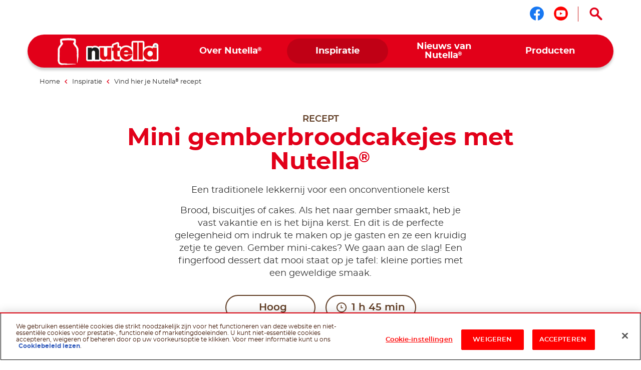

--- FILE ---
content_type: text/html
request_url: https://www.nutella.com/nl/nl/inspiratie/recepten/kerstrecepten/mini-gemberbroodcakejes
body_size: 12284
content:
<!DOCTYPE html>
<html lang="nl-NL" dir="ltr" prefix="og: https://ogp.me/ns#">
  <head>
    <meta charset="utf-8" />
<meta name="description" content="Brood, biscuitjes of cakes. Als het naar gember smaakt, heb je vast vakantie en is het bijna kerst. En dit is de perfecte gelegenheid om indruk te maken op je gasten en ze een kruidig zetje te geven. Gember mini-cakes? We gaan aan de slag! Een fingerfood dessert dat mooi staat op je tafel: kleine porties met een geweldige smaak." />
<link rel="canonical" href="https://www.nutella.com/nl/nl/inspiratie/recepten/kerstrecepten/mini-gemberbroodcakejes" />
<meta property="og:type" content="recipe" />
<meta property="og:url" content="https://www.nutella.com/nl/nl/inspiratie/recepten/kerstrecepten/mini-gemberbroodcakejes" />
<meta property="og:title" content="Mini gemberbroodcakejes met Nutella®" />
<meta property="og:description" content="Brood, biscuitjes of cakes. Als het naar gember smaakt, heb je vast vakantie en is het bijna kerst. En dit is de perfecte gelegenheid om indruk te maken op je gasten en ze een kruidig zetje te geven. Gember mini-cakes? We gaan aan de slag! Een fingerfood dessert dat mooi staat op je tafel: kleine porties met een geweldige smaak." />
<meta property="og:image" content="https://www.nutella.com/nl/sites/nutella20_nl/files/2020-11/mini_gemberbroodcakejes_met_nutella_visual_0.jpg?t=1769540252" />
<meta property="og:image:url" content="http://www.nutella.com/int/brands/nutella20/themes/custom/nutella20_theme/assets/images/logo.png?t=1769540252" />
<meta property="og:image:secure_url" content="https://www.nutella.com/int/brands/nutella20/themes/custom/nutella20_theme/assets/images/logo.png?t=1769540252" />
<meta name="twitter:card" content="summary" />
<meta name="twitter:title" content="Mini gemberbroodcakejes met Nutella®" />
<meta name="twitter:description" content="Brood, biscuitjes of cakes. Als het naar gember smaakt, heb je vast vakantie en is het bijna kerst. En dit is de perfecte gelegenheid om indruk te maken op je gasten en ze een kruidig zetje te geven. Gember mini-cakes? We gaan aan de slag! Een fingerfood dessert dat mooi staat op je tafel: kleine porties met een geweldige smaak." />
<meta name="twitter:url" content="https://www.nutella.com/nl/nl/inspiratie/recepten/kerstrecepten/mini-gemberbroodcakejes" />
<meta name="twitter:image" content="https://www.nutella.com/nl/sites/nutella20_nl/files/2020-11/mini_gemberbroodcakejes_met_nutella_visual_0.jpg?t=1769540252" />
<meta name="MobileOptimized" content="width" />
<meta name="HandheldFriendly" content="true" />
<meta name="viewport" content="width=device-width, initial-scale=1.0" />
<style>div#sliding-popup, div#sliding-popup .eu-cookie-withdraw-banner, .eu-cookie-withdraw-tab {background: #0779bf} div#sliding-popup.eu-cookie-withdraw-wrapper { background: transparent; } #sliding-popup h1, #sliding-popup h2, #sliding-popup h3, #sliding-popup p, #sliding-popup label, #sliding-popup div, .eu-cookie-compliance-more-button, .eu-cookie-compliance-secondary-button, .eu-cookie-withdraw-tab { color: #ffffff;} .eu-cookie-withdraw-tab { border-color: #ffffff;}</style>
<script type="application/ld+json">{
    "@context": "https://schema.org/",
    "@graph": [
        {
            "@type": "Recipe",
            "name": "Mini gemberbroodcakejes met Nutella®",
            "description": "Brood, biscuitjes of cakes. Als het naar gember smaakt, heb je vast vakantie en is het bijna kerst. En dit is de perfecte gelegenheid om indruk te maken op je gasten en ze een kruidig zetje te geven. Gember mini-cakes? We gaan aan de slag! Een fingerfood dessert dat mooi staat op je tafel: kleine porties met een geweldige smaak.",
            "datePublished": "2021-12-16",
            "image": "https://www.nutella.com/nl/sites/nutella20_nl/files/2020-11/mini_gemberbroodcakejes_met_nutella_visual_0.jpg?t=1769540252",
            "recipeCategory": "cakes \u0026 taarten",
            "recipeInstructions": [
                {
                    "@type": "HowToStep",
                    "name": "Step 1",
                    "text": "Verwarm de oven voor op 170°C en plaats het rooster in het midden van de oven.\r\n\r\nBeboter en bestuif een springvorm met een doorsnee van 24 cm.\r\n\r\nKlop in een mengkom de honing met het ei, de gesmolten boter en de melk.\r\n\r\nZeef de bloem samen met de maïzena, het bakpoeder, de kruiden en het zout. Meng het honingmengsel erdoorheen tot het een geheel is.\r\n\r\nDoe het cakebeslag in het bakblik en bak gedurende 30 minuten (of tot een satéprikker die in het midden van de cake wordt gestoken, er schoon uitkomt).\r\n\r\nHaal de cake uit de oven, laat afkoelen en stort hem daarna op een rooster.\r\n",
                    "url": "https://www.nutella.com/nl/nl/inspiratie/recepten/kerstrecepten/mini-gemberbroodcakejes#paragraph-6444",
                    "image": "https://www.nutella.com/nl/sites/nutella20_nl/files/2020-11/mini_gemberbroodcakejes_met_nutella_step_1.jpg?t=1769540252"
                },
                {
                    "@type": "HowToStep",
                    "name": "Step 2",
                    "text": "Snij met een ronde koekjesvorm van 3 cm doorsnee 24 mini cakejes uit en snij vervolgens elk cakeje in 2 lagen.\r\n",
                    "url": "https://www.nutella.com/nl/nl/inspiratie/recepten/kerstrecepten/mini-gemberbroodcakejes#paragraph-6445",
                    "image": "https://www.nutella.com/nl/sites/nutella20_nl/files/2020-11/mini_gemberbroodcakejes_met_nutella_step_2.jpg?t=1769540252"
                },
                {
                    "@type": "HowToStep",
                    "name": "Step 3",
                    "text": "Besmeer elk stukje met 2,5 g Nutella® en zet apart.\r\n",
                    "url": "https://www.nutella.com/nl/nl/inspiratie/recepten/kerstrecepten/mini-gemberbroodcakejes#paragraph-6446",
                    "image": "https://www.nutella.com/nl/sites/nutella20_nl/files/2020-11/mini_gemberbroodcakejes_met_nutella_step_3.jpg?t=1769540252"
                },
                {
                    "@type": "HowToStep",
                    "name": "Step 4",
                    "text": "Klop in een kom de slagroom met de roomkaas, de suiker en de sinaasappelrasp tot het mengsel lichtgeel en schuimig is.\r\n\r\nDoe de roomkaasmousse in een spuitzak. Spuit de crème op 24 halve mini cakejes en leg de andere 24 mini cakehelften erbovenop met de met Nutella® bedekte kant naar boven.\r\n\r\nVersier met een paar goudkleurige suikerparels en flintertjes bladgoud bovenop elk cakeje.\r\n",
                    "url": "https://www.nutella.com/nl/nl/inspiratie/recepten/kerstrecepten/mini-gemberbroodcakejes#paragraph-6447",
                    "image": "https://www.nutella.com/nl/sites/nutella20_nl/files/2020-11/mini_gemberbroodcakejes_met_nutella_step_4.jpg?t=1769540252"
                }
            ],
            "prepTime": "PT105M",
            "totalTime": "PT105M",
            "recipeIngredient": [
                "300 g honing",
                "1 ei",
                "120 g gesmolten boter",
                "100 ml melk",
                "190 g bloem",
                "60 g maïzena",
                "1½ theelepel (5 g) bakpoeder",
                "4 theelepels (8 g) peperkoekkruiden",
                "een snuifje zout",
                "150 ml slagroom",
                "50 g roomkaas",
                "20 g kristalsuiker",
                "¼ sinaasappelrasp",
                "120 g Nutella®",
                "goudkleurige suikerparels en flintertjes bladgoud om te versieren"
            ]
        },
        {
            "@type": "WebPage",
            "url": "https://www.nutella.com/nl/nl/inspiratie/recepten/kerstrecepten/mini-gemberbroodcakejes",
            "name": "Mini gemberbroodcakejes met Nutella®",
            "description": "Brood, biscuitjes of cakes. Als het naar gember smaakt, heb je vast vakantie en is het bijna kerst. En dit is de perfecte gelegenheid om indruk te maken op je gasten en ze een kruidig zetje te geven. Gember mini-cakes? We gaan aan de slag! Een fingerfood dessert dat mooi staat op je tafel: kleine porties met een geweldige smaak."
        },
        {
            "@type": "BreadcrumbList",
            "itemListElement": [
                {
                    "@type": "ListItem",
                    "position": 1,
                    "name": "Nutella® Nederland ",
                    "item": "https://www.nutella.com/nl/nl/"
                },
                {
                    "@type": "ListItem",
                    "position": 2,
                    "name": "Inspiratie",
                    "item": "https://www.nutella.com/nl/nl/inspiratie"
                },
                {
                    "@type": "ListItem",
                    "position": 3,
                    "name": "Vind hier je Nutella® recept",
                    "item": "https://www.nutella.com/nl/nl/inspiratie/recepten"
                },
                {
                    "@type": "ListItem",
                    "position": 4,
                    "name": "Mini gemberbroodcakejes met Nutella®",
                    "item": "https://www.nutella.com/nl/nl/inspiratie/recepten/kerstrecepten/mini-gemberbroodcakejes"
                }
            ]
        }
    ]
}</script>
<link rel="preload" href="https://www.nutella.com/nl/sites/nutella20_nl/files/styles/scale_width_475/public/2020-11/mini_gemberbroodcakejes_met_nutella_visual.jpg?t=1769540252" as="image" media="(max-width: 767px)" />
<link rel="preload" href="https://www.nutella.com/nl/sites/nutella20_nl/files/styles/scale_width_768/public/2020-11/mini_gemberbroodcakejes_met_nutella_visual.jpg?t=1769540252" as="image" media="(min-width: 768px) and (max-width: 1023px)" />
<link rel="preload" href="https://www.nutella.com/nl/sites/nutella20_nl/files/styles/scale_width_970/public/2020-11/mini_gemberbroodcakejes_met_nutella_visual.jpg?t=1769540252" as="image" media="(max-width: 768px) or (min-width: 1024px)" />
<link rel="preload" href="https://www.nutella.com/nl/sites/nutella20_nl/files/styles/scale_width_1440/public/2020-11/mini_gemberbroodcakejes_met_nutella_visual.jpg?t=1769540252" as="image" media="(min-width: 768px) and (max-width: 1023px)" />
<link rel="preload" href="https://www.nutella.com/nl/sites/nutella20_nl/files/styles/scale_width_1920/public/2020-11/mini_gemberbroodcakejes_met_nutella_visual.jpg?t=1769540252" as="image" media="(min-width: 1024px)" />
<link rel="alternate" hreflang="nl-nl" href="https://www.nutella.com/nl/nl/inspiratie/recepten/kerstrecepten/mini-gemberbroodcakejes" />
<script src="/nl/sites/nutella20_nl/files/google_tag/primary/google_tag.script.js?t=1769540252" defer></script>
<script>window.a2a_config=window.a2a_config||{};a2a_config.callbacks=[];a2a_config.overlays=[];a2a_config.templates={};</script>

    <title>Mini gemberbroodcakejes met Nutella®</title>

      <link rel="apple-touch-icon" sizes="180x180" href="/nl/brands/nutella20/themes/custom/nutella20_theme/assets/images/favicon/apple-touch-icon.png?t=1769540252">
      <link rel="icon" type="image/png" sizes="32x32" href="/nl/brands/nutella20/themes/custom/nutella20_theme/assets/images/favicon/favicon-32x32.png?t=1769540252">
      <link rel="icon" type="image/png" sizes="16x16" href="/nl/brands/nutella20/themes/custom/nutella20_theme/assets/images/favicon/favicon-16x16.png?t=1769540252">
      <link rel="manifest" href="/nl/brands/nutella20/themes/custom/nutella20_theme/assets/images/favicon/site.webmanifest">
      <link rel="mask-icon" href="/nl/brands/nutella20/themes/custom/nutella20_theme/assets/images/favicon/safari-pinned-tab.svg?t=1769540252" color="#5bbad5">
      <link rel="shortcut icon" href="/nl/brands/nutella20/themes/custom/nutella20_theme/assets/images/favicon/favicon.ico">
      <meta name="msapplication-TileColor" content="#ffffff">
      <meta name="msapplication-config" content="/nl/brands/nutella20/themes/custom/nutella20_theme/assets/images/favicon/browserconfig.xml">
      <meta name="theme-color" content="#e20019">

      <link rel="dns-prefetch" href="https://vod.ferrero.com/" >
      <link rel="dns-prefetch" href="https://connect.facebook.net" >
      <link rel="dns-prefetch" href="https://www.google-analytics.com" >
      <link rel="dns-prefetch" href="https://www.googletagmanager.com" >




            <link rel="stylesheet" media="all" href="/nl/sites/nutella20_nl/files/css/css_0l5Kaf8DZsbpJslSONx2-vwLhYrQuBjmOrSun1nuh8I.css?t=1769540252" />

      
  </head>
  <body class="path-node page-node-type-recipe site-nl">

    <a href="#main-content" class="visually-hidden focusable skip-link">
      Skip to main content
    </a>
    <noscript><iframe src="https://www.googletagmanager.com/ns.html?id=GTM-KC3VRFR" height="0" width="0" style="display:none;visibility:hidden"></iframe></noscript>
    <div id="body">
      <div id="scroller">  <div class="dialog-off-canvas-main-canvas" data-off-canvas-main-canvas>
    <div  class="nutella-page">

    <header id="nutella-header">

        <div class="container">

            <div class="main-menu has-search">
                    <div class="region region-header-top">
        <div id="block-headersociallinksblock" class="block block-social-links-config block-header-social-links-block">
    
    
            <div class="item-list"><div class="h3">Volg ons op</div><ul class="socials"><li><a href="https://www.facebook.com/nutellanederland" class="facebook social-icon iconHover" target="_blank" rel="noreferrer" title="Volg ons op facebook"><sapn class="sr-only">Volg ons op facebook</sapn></a></li><li><a href="https://www.youtube.com/user/nutellanederland/" class="youtube social-icon iconHover" target="_blank" rel="noreferrer" title="Volg ons op youtube"><sapn class="sr-only">Volg ons op youtube</sapn></a></li></ul></div>
    </div>
<div class="search-toggle-d">
  <button aria-controls="nutella-search-overlay" aria-expanded="false" id="search_toggler_desktop" aria-label="Open Search" class="toggleSearch icon-search iconHover"></button>
</div>

    </div>

                
<div class="m-group">

    <button aria-label="Toggle Search" aria-expanded="false" class="toggleSearch mobile-toggle-search icon-search iconHover"></button>

  <button aria-expanded="false" class="navToggle">
    <span></span>
    <i class="sr-only sr-open-text">Open Menu</i>
    <i class="sr-only sr-close-text">Close Menu</i>
  </button>

            <div id="block-nutella20-theme-branding" class="block block-system block-system-branding-block">
    
    
          <a href="/nl/nl/" title="Nutella® Nederland " rel="home" class="logo">
      <img src="/nl/brands/nutella20/themes/custom/nutella20_theme/assets/images/logo.png?t=1769540252" alt="Logo Nutella" width="202" height="54"/>
    </a>
  </div>
<nav  id="block-nutella20-theme-main-menu" class="block block-menu navigation menu--main">
            
    
    <ul data-block="nutella20_theme_main_menu" class="menu" role="menubar" aria-label="Main navigation">
            
                                                
            
            <li class="menu-item has-c expanded default" role="none">
                  <a href="/nl/nl/over-nutella" role="menuitem">                
                <span class="m-item" >
                    <span class="hoverText" data-hover-text="Over Nutella<sup>®</sup>">
                        <span>Over Nutella<sup>®</sup></span>
                    </span>
                </span>
                <span class="icn"></span>
            </a>
                                  <button class="aria-button" role="button" aria-label="More Over Nutella® pages" aria-haspopup="true" aria-expanded="false" aria-controls="menu-link-content57e3f672-5c30-41cd-bf71-06f7046651f2"></button>
                    <div id="menu-link-content57e3f672-5c30-41cd-bf71-06f7046651f2" aria-hidden="true" role="region" aria-label="Submenu" data-length="6" class="subnav ">
                            
        <ul class="menu" role="menu">
                
                                                
            
            <li class="menu-item default" role="none">
                  <a href="/nl/nl/over-nutella/duurzaamheid" role="menuitem">                <span class="image lazyload" data-bg="/nl/sites/nutella20_nl/files/styles/scale_width_375/public/2020-05/nutella-landscape-sky.jpg?t=1769540252"><img width="1" height="1" class="tmpstaticimg" src="[data-uri]" data-src="/nl/sites/nutella20_nl/files/styles/scale_width_375/public/2020-05/nutella-landscape-sky.jpg?t=1769540252" alt="placeholder"></span>
                <span class="m-item" >
                    <span class="hoverText" data-hover-text="Onze duurzaamheid">
                        <span>Onze duurzaamheid</span>
                    </span>
                </span>
                
            </a>
                            </li>
        
                                                
            
            <li class="menu-item default" role="none">
                  <a href="/nl/nl/over-nutella/kwaliteit-en-ingredienten" role="menuitem">                <span class="image lazyload" data-bg="/nl/sites/nutella20_nl/files/styles/scale_width_375/public/2020-05/nutella-inside-jar-open.jpg?t=1769540252"><img width="1" height="1" class="tmpstaticimg" src="[data-uri]" data-src="/nl/sites/nutella20_nl/files/styles/scale_width_375/public/2020-05/nutella-inside-jar-open.jpg?t=1769540252" alt="placeholder"></span>
                <span class="m-item" >
                    <span class="hoverText" data-hover-text="Onze kwaliteit en ingrediënten">
                        <span>Onze kwaliteit en ingrediënten</span>
                    </span>
                </span>
                
            </a>
                            </li>
        
                                                
            
            <li class="menu-item default" role="none">
                  <a href="/nl/nl/over-nutella/recycleerbare-pot" role="menuitem">                <span class="image lazyload" data-bg="/nl/sites/nutella20_nl/files/styles/scale_width_375/public/2020-05/nutella-recycling-jar-lid.jpg?t=1769540252"><img width="1" height="1" class="tmpstaticimg" src="[data-uri]" data-src="/nl/sites/nutella20_nl/files/styles/scale_width_375/public/2020-05/nutella-recycling-jar-lid.jpg?t=1769540252" alt="placeholder"></span>
                <span class="m-item" >
                    <span class="hoverText" data-hover-text="Recycleerbare pot">
                        <span>Recycleerbare pot</span>
                    </span>
                </span>
                
            </a>
                            </li>
        
                                                
            
            <li class="menu-item default" role="none">
                  <a href="/nl/nl/over-nutella/nieuw-look" role="menuitem">                <span class="image lazyload" data-bg="/nl/sites/nutella20_nl/files/styles/scale_width_375/public/2020-05/nutella-new-jar.jpg?t=1769540252"><img width="1" height="1" class="tmpstaticimg" src="[data-uri]" data-src="/nl/sites/nutella20_nl/files/styles/scale_width_375/public/2020-05/nutella-new-jar.jpg?t=1769540252" alt="placeholder"></span>
                <span class="m-item" >
                    <span class="hoverText" data-hover-text="Nieuwe look">
                        <span>Nieuwe look</span>
                    </span>
                </span>
                
            </a>
                            </li>
        
                                                
            
            <li class="menu-item default" role="none">
                  <a href="/nl/nl/over-nutella/onze-geschiedenis" role="menuitem">                <span class="image lazyload" data-bg="/nl/sites/nutella20_nl/files/styles/scale_width_375/public/2020-07/nutella-pasticceria-old.jpg?t=1769540252"><img width="1" height="1" class="tmpstaticimg" src="[data-uri]" data-src="/nl/sites/nutella20_nl/files/styles/scale_width_375/public/2020-07/nutella-pasticceria-old.jpg?t=1769540252" alt="placeholder"></span>
                <span class="m-item" >
                    <span class="hoverText" data-hover-text="Onze Geschiedenis">
                        <span>Onze Geschiedenis</span>
                    </span>
                </span>
                
            </a>
                            </li>
        
                                                
            
            <li class="menu-item default" role="none">
                  <a href="/nl/nl/faq" role="menuitem">                <span class="image lazyload" data-bg="/nl/sites/nutella20_nl/files/styles/scale_width_375/public/2020-05/nutella-answers-questions-Jar.png?t=1769540252"><img width="1" height="1" class="tmpstaticimg" src="[data-uri]" data-src="/nl/sites/nutella20_nl/files/styles/scale_width_375/public/2020-05/nutella-answers-questions-Jar.png?t=1769540252" alt="placeholder"></span>
                <span class="m-item" >
                    <span class="hoverText" data-hover-text="FAQ">
                        <span>FAQ</span>
                    </span>
                </span>
                
            </a>
                            </li>
            </ul>
        
                    </div>
                            </li>
        
                                                
            
            <li class="menu-item has-c expanded in-active-trail default" role="none">
                  <a href="/nl/nl/inspiratie" role="menuitem">                
                <span class="m-item" >
                    <span class="hoverText" data-hover-text="Inspiratie">
                        <span>Inspiratie</span>
                    </span>
                </span>
                <span class="icn"></span>
            </a>
                                  <button class="aria-button" role="button" aria-label="More Inspiratie pages" aria-haspopup="true" aria-expanded="false" aria-controls="menu-link-contentf9674708-3323-407d-8a43-75ba1a0079fc"></button>
                    <div id="menu-link-contentf9674708-3323-407d-8a43-75ba1a0079fc" aria-hidden="true" role="region" aria-label="Submenu" data-length="2" class="subnav ">
                            
        <ul class="menu" role="menu">
                
                                                
            
            <li class="menu-item in-active-trail default" role="none">
                  <a href="/nl/nl/inspiratie/recepten" role="menuitem">                <span class="image lazyload" data-bg="/nl/sites/nutella20_nl/files/styles/scale_width_375/public/2020-09/vind-je-nutella-recept-pot-pannenkoeken.jpg?t=1769540252"><img width="1" height="1" class="tmpstaticimg" src="[data-uri]" data-src="/nl/sites/nutella20_nl/files/styles/scale_width_375/public/2020-09/vind-je-nutella-recept-pot-pannenkoeken.jpg?t=1769540252" alt="placeholder"></span>
                <span class="m-item" >
                    <span class="hoverText" data-hover-text="Vind hier je Nutella<sup>®</sup> recept">
                        <span>Vind hier je Nutella<sup>®</sup> recept</span>
                    </span>
                </span>
                
            </a>
                            </li>
        
                                                
            
            <li class="menu-item default" role="none">
                  <a href="/nl/nl/inspiratie/knutselen" role="menuitem">                <span class="image lazyload" data-bg="/nl/sites/nutella20_nl/files/styles/scale_width_375/public/2020-05/upcycle-nutella-jar-plant.jpg?t=1769540252"><img width="1" height="1" class="tmpstaticimg" src="[data-uri]" data-src="/nl/sites/nutella20_nl/files/styles/scale_width_375/public/2020-05/upcycle-nutella-jar-plant.jpg?t=1769540252" alt="placeholder"></span>
                <span class="m-item" >
                    <span class="hoverText" data-hover-text="Hergebruik je Nutella<sup>®</sup> pot">
                        <span>Hergebruik je Nutella<sup>®</sup> pot</span>
                    </span>
                </span>
                
            </a>
                            </li>
            </ul>
        
                    </div>
                            </li>
        
                                                
            
            <li class="menu-item has-c expanded default" role="none">
                  <a href="/nl/nl/nieuws-van-nutella" role="menuitem">                
                <span class="m-item" >
                    <span class="hoverText" data-hover-text="Nieuws van Nutella<sup>®</sup>">
                        <span>Nieuws van Nutella<sup>®</sup></span>
                    </span>
                </span>
                <span class="icn"></span>
            </a>
                                  <button class="aria-button" role="button" aria-label="More Nieuws van Nutella® pages" aria-haspopup="true" aria-expanded="false" aria-controls="menu-link-content89c861f5-a9f0-406d-a4a3-6a2418732f6d"></button>
                    <div id="menu-link-content89c861f5-a9f0-406d-a4a3-6a2418732f6d" aria-hidden="true" role="region" aria-label="Submenu" data-length="3" class="subnav ">
                            
        <ul class="menu" role="menu">
                
                                                
            
            <li class="menu-item default" role="none">
                  <a href="/nl/nl/world-nutella-day" role="menuitem">                
                <span class="m-item" >
                    <span class="hoverText" data-hover-text="World Nutella<sup>®</sup> Day">
                        <span>World Nutella<sup>®</sup> Day</span>
                    </span>
                </span>
                
            </a>
                            </li>
        
                                                
            
            <li class="menu-item default" role="none">
                  <a href="/nl/nl/nieuws-van-nutella/nutella-op-reis" role="menuitem">                <span class="image lazyload" data-bg="/nl/sites/nutella20_nl/files/styles/scale_width_375/public/2020-05/holiday-without-nutella-trolley-jar.jpg?t=1769540252"><img width="1" height="1" class="tmpstaticimg" src="[data-uri]" data-src="/nl/sites/nutella20_nl/files/styles/scale_width_375/public/2020-05/holiday-without-nutella-trolley-jar.jpg?t=1769540252" alt="placeholder"></span>
                <span class="m-item" >
                    <span class="hoverText" data-hover-text="Nutella<sup>®</sup> Op Reis">
                        <span>Nutella<sup>®</sup> Op Reis</span>
                    </span>
                </span>
                
            </a>
                            </li>
        
                                                
            
            <li class="menu-item default" role="none">
                  <a href="/nl/nl/nieuws-van-nutella/nutella-cafe" role="menuitem">                <span class="image lazyload" data-bg="/nl/sites/nutella20_nl/files/styles/scale_width_375/public/2020-05/nutella-cafe-a-new-place-counter.jpg?t=1769540252"><img width="1" height="1" class="tmpstaticimg" src="[data-uri]" data-src="/nl/sites/nutella20_nl/files/styles/scale_width_375/public/2020-05/nutella-cafe-a-new-place-counter.jpg?t=1769540252" alt="placeholder"></span>
                <span class="m-item" >
                    <span class="hoverText" data-hover-text="Nutella<sup>®</sup> Cafe">
                        <span>Nutella<sup>®</sup> Cafe</span>
                    </span>
                </span>
                
            </a>
                            </li>
            </ul>
        
                    </div>
                            </li>
        
                                                
            
            <li class="menu-item has-c expanded has-image-menu" role="none">
                  <a href="/nl/nl/producten" role="menuitem">                
                <span class="m-item" >
                    <span class="hoverText" data-hover-text="Producten">
                        <span>Producten</span>
                    </span>
                </span>
                <span class="icn"></span>
            </a>
                                  <button class="aria-button" role="button" aria-label="More Producten pages" aria-haspopup="true" aria-expanded="false" aria-controls="menu-link-content5accf165-70e4-4cfc-b7bb-8efe24a37251"></button>
                    <div id="menu-link-content5accf165-70e4-4cfc-b7bb-8efe24a37251" aria-hidden="true" role="region" aria-label="Submenu" data-length="5" class="subnav image-menu">
                            
        <ul class="menu" role="menu">
                
                                                
            
            <li class="menu-item new default" role="none">
                  <a href="/nl/nl/producten/nutella-plant-based" role="menuitem">                <span class="image lazyload" data-bg="/nl/sites/nutella20_nl/files/styles/scale_width_375/public/2025-10/nutella-plant-based-vasetto-menu.png?t=1769540252"><img width="1" height="1" class="tmpstaticimg" src="[data-uri]" data-src="/nl/sites/nutella20_nl/files/styles/scale_width_375/public/2025-10/nutella-plant-based-vasetto-menu.png?t=1769540252" alt="placeholder"></span>
                <span class="m-item"  data-new="Niew" >
                    <span class="hoverText" data-hover-text="Nutella<sup>®</sup> Plant-Based">
                        <span>Nutella<sup>®</sup> Plant-Based</span>
                    </span>
                </span>
                
            </a>
                            </li>
        
                                                
            
            <li class="menu-item new has-image-menu" role="none">
                  <a href="/nl/nl/products/nutella-biscuits" role="menuitem">                <span class="image lazyload" data-bg="/nl/sites/nutella20_nl/files/styles/scale_width_375/public/2020-06/Biscuits_ProductsMenu.png?t=1769540252"><img width="1" height="1" class="tmpstaticimg" src="[data-uri]" data-src="/nl/sites/nutella20_nl/files/styles/scale_width_375/public/2020-06/Biscuits_ProductsMenu.png?t=1769540252" alt="placeholder"></span>
                <span class="m-item"  data-new="Niew" >
                    <span class="hoverText" data-hover-text="Nutella Biscuits">
                        <span>Nutella Biscuits</span>
                    </span>
                </span>
                
            </a>
                            </li>
        
                                                
            
            <li class="menu-item has-image-menu" role="none">
                  <a href="/nl/nl/producten/nutella" role="menuitem">                <span class="image lazyload" data-bg="/nl/sites/nutella20_nl/files/styles/scale_width_375/public/2020-06/Nutella_Jar_Glass_ProductsMenu.png?t=1769540252"><img width="1" height="1" class="tmpstaticimg" src="[data-uri]" data-src="/nl/sites/nutella20_nl/files/styles/scale_width_375/public/2020-06/Nutella_Jar_Glass_ProductsMenu.png?t=1769540252" alt="placeholder"></span>
                <span class="m-item" >
                    <span class="hoverText" data-hover-text="Nutella<sup>®</sup>">
                        <span>Nutella<sup>®</sup></span>
                    </span>
                </span>
                
            </a>
                            </li>
        
                                                
            
            <li class="menu-item has-image-menu" role="none">
                  <a href="/nl/nl/producten/b-ready" role="menuitem">                <span class="image lazyload" data-bg="/nl/sites/nutella20_nl/files/styles/scale_width_375/public/2022-09/render-t6_v1b_0.png?t=1769540252"><img width="1" height="1" class="tmpstaticimg" src="[data-uri]" data-src="/nl/sites/nutella20_nl/files/styles/scale_width_375/public/2022-09/render-t6_v1b_0.png?t=1769540252" alt="placeholder"></span>
                <span class="m-item" >
                    <span class="hoverText" data-hover-text="Nutella B-ready">
                        <span>Nutella B-ready</span>
                    </span>
                </span>
                
            </a>
                            </li>
        
                                                
            
            <li class="menu-item has-image-menu" role="none">
                  <a href="/nl/nl/producten/nutella-and-go" role="menuitem">                <span class="image lazyload" data-bg="/nl/sites/nutella20_nl/files/styles/scale_width_375/public/2021-07/nutella-go-pack-frontale-menu_0.png?t=1769540252"><img width="1" height="1" class="tmpstaticimg" src="[data-uri]" data-src="/nl/sites/nutella20_nl/files/styles/scale_width_375/public/2021-07/nutella-go-pack-frontale-menu_0.png?t=1769540252" alt="placeholder"></span>
                <span class="m-item" >
                    <span class="hoverText" data-hover-text="Nutella &GO!">
                        <span>Nutella &GO!</span>
                    </span>
                </span>
                
            </a>
                            </li>
            </ul>
        
                    </div>
                            </li>
            </ul>
        



    </nav>

    
</div>

<svg class="shape-overlays" viewBox="0 0 100 100" preserveAspectRatio="none">
    <path d="" class="shape-overlays__path"></path>
    <path d="" class="shape-overlays__path"></path>
    <path d="" class="shape-overlays__path"></path>
    <path d="" class="shape-overlays__path"></path>
</svg>


            </div>

        </div>

    </header>
      <div class="region region-search">
    
<div id="nutella-search-overlay" class="search-overlay" tabindex="-1" role="dialog" data-open-text="Open Search" data-close-text="Close Search">

    <div class="container">

        <div class="search-inner">

            <div class="search-top">
                <div class="block-title">Search</div>

                <div class="form">
                    <span type="button" aria-label="Search" class="btn-search icon-search"></span>
                    <label class="sr-only" for="searchQuery">Search</label>
                    <input autocomplete="off" type="text" id="searchQuery" name="q">
                    <button aria-label="Clear" type="button" class="btn-clear icon-close-r"></button>
                </div>
            </div>

            <div class="search-content" id="search_contents" aria-atomic="true" aria-live="polite" aria-relevant="additions removals" data-empty-text="No Results found for the search"></div>
        </div>

        <button type="button" aria-label="Close Search" class="toggleSearch close icon-close-r iconHover"></button>

    </div>

</div>

  </div>


      <div class="region region-breadcrumb">
      <div class="breadcrumb size-4">
    <div class="container">
      <nav role="navigation">
          <ol>
                                <li class="">
                                                <a href="/nl/nl/">
                              <span>Home</span>
                          </a>
                                                    <i class="icon-nav-sx"></i>
                                                                  </li>
                                <li class="">
                                                <a href="/nl/nl/inspiratie">
                              <span>Inspiratie</span>
                          </a>
                                                    <i class="icon-nav-sx"></i>
                                                                  </li>
                                <li class="">
                                                <a href="/nl/nl/inspiratie/recepten">
                              <span>Vind hier je Nutella<sup>®</sup> recept</span>
                          </a>
                                                                  </li>
                                <li class="last">
                                                Mini gemberbroodcakejes met Nutella<sup>®</sup>
                                        </li>
                        </ol>
      </nav>
    </div>
  </div>


  </div>


    <div class="region-content" id="main-content" role="main">
      

    <div data-drupal-messages-fallback class="hidden"></div>
<div id="block-nutella20-theme-content" class="block block-system block-system-main-block">
    
    
            

<div class="bg-nutella-pdf">
  <img src="/nl/brands/nutella20/themes/custom/nutella20_theme/assets/images/print/nutella-print.png?t=1769540252" alt="Background pdf" loading="lazy" class="blur-up ls-is-cached lazyloaded" height="1160" width="820">
</div>
<div id="pageHeader"></div>
<article data-node-lang="nl" data-content-lang="nl" class="node-recipe type-recipe fav-item parent-theme-xmas recipe-full" data-fav-id="1875" data-url="/nl/nl/inspiratie/recepten/kerstrecepten/mini-gemberbroodcakejes">

  
  

      <img width="1" height="1" src="/nl/sites/nutella20_nl/files/2020-11/mini_gemberbroodcakejes_met_nutella_visual_0.jpg?t=1769540252" class="tmpstaticimg hidden" alt="Mini gemberbroodcakejes met Nutella®" />
  
  <div class="recipe-full-top">
    <div class="container">

      <div class="row">

        <div class="col-md-10 offset-md-1">

          <div class="top-content">

            <div class="block-caption">Recept</div>

            <h1 data-content-langcode="nl" data-node-langcode="nl" data-langcode="nl" class="title">
                        Mini gemberbroodcakejes met Nutella<sup>®</sup>
            </h1>


            <div data-content-langcode="nl" data-node-langcode="nl" data-langcode="nl" class="field-description">
                        <p>Een traditionele lekkernij voor een onconventionele kerst</p>
<p>Brood, biscuitjes of cakes. Als het naar gember smaakt, heb je vast vakantie en is het bijna kerst. En dit is de perfecte gelegenheid om indruk te maken op je gasten en ze een kruidig zetje te geven. Gember mini-cakes? We gaan aan de slag! Een fingerfood dessert dat mooi staat op je tafel: kleine porties met een geweldige smaak.</p>

            </div>



            
<div  class="recipes-info-group">
      <div data-content-langcode="nl" data-node-langcode="nl" data-langcode="nl" data-level="3" class="field field-difficulty">
            <span class="icn"><i></i><i></i><i></i></span>
        <span>Hoog</span>
    </div>


  <div class="field field-preparation-time">
    <span class="icn icon-clock"></span>
    1 h 45 min
  </div>

  </div>

            

            
            <div  class="recipe-social-block">
    <div class="container">
        <div class="row">
            <div class="col-md-10 offset-md-1">
                <div class="share">

                    <span class="share-lbl">Delen op</span>

                    <span class="a2a_kit a2a_kit_size_32 addtoany_list" data-a2a-url="https://www.nutella.com/nl/nl/inspiratie/recepten/kerstrecepten/mini-gemberbroodcakejes" data-a2a-title="Mini gemberbroodcakejes met Nutella®"><a class="a2a_button_facebook"></a><a class="a2a_button_twitter"></a><a class="a2a_button_email"></a><a class="a2a_button_whatsapp"></a></span>
                </div>

                <div class="sr-only">
                    
                    
                </div>
            </div>
        </div>
    </div>
</div>


          </div>

        </div>

      </div>

    </div>
  </div>

  <div class="recipe-full-top-wrapper">

    <div class="recipe-full-top">
      <div class="container">

        <div class="row">

          <div class="col-md-10 offset-md-1">

            <div class="top-content">

              
            <div data-content-langcode="nl" data-node-langcode="nl" data-langcode="nl" class="field field-media">    
            <div data-content-langcode="nl" data-langcode="nl" class="field field-media-image">      <picture>
                                <!--[if IE 9]><video style="display: none;"><![endif]-->
                            <source srcset="/nl/sites/nutella20_nl/files/styles/scale_width_475/public/2020-11/mini_gemberbroodcakejes_met_nutella_visual.jpg?t=1769540252 1x, /nl/sites/nutella20_nl/files/styles/scale_width_970/public/2020-11/mini_gemberbroodcakejes_met_nutella_visual.jpg?t=1769540252 2x" media="all and (max-width: 767px)" type="image/jpeg" width="475" height="317"/>
                            <source srcset="/nl/sites/nutella20_nl/files/styles/scale_width_970/public/2020-11/mini_gemberbroodcakejes_met_nutella_visual.jpg?t=1769540252 1x, /nl/sites/nutella20_nl/files/styles/scale_width_1920/public/2020-11/mini_gemberbroodcakejes_met_nutella_visual.jpg?t=1769540252 2x" media="all and (min-width: 768px)" type="image/jpeg" width="970" height="647"/>
                        <!--[if IE 9]></video><![endif]-->
                        
<img style="aspect-ratio:970 / 647"  width="970" height="647" src="/nl/sites/nutella20_nl/files/styles/scale_width_970/public/2020-11/mini_gemberbroodcakejes_met_nutella_visual.jpg?t=1769540252" alt="Mini gemberbroodcakejes met Nutella® | Nutella"/>

    </picture>
        <img width="1" height="1" class="tmpstaticimg" alt="placeholder" src="[data-uri]" style="display: none;" data-src="/nl/sites/nutella20_nl/files/styles/scale_width_970/public/2020-11/mini_gemberbroodcakejes_met_nutella_visual.jpg?t=1769540252" >
        <img width="1" height="1" class="tmpstaticimg" alt="placeholder" src="[data-uri]" style="display: none;" data-src="/nl/sites/nutella20_nl/files/styles/scale_width_1920/public/2020-11/mini_gemberbroodcakejes_met_nutella_visual.jpg?t=1769540252" >
        <img width="1" height="1" class="tmpstaticimg" alt="placeholder" src="[data-uri]" style="display: none;" data-src="/nl/sites/nutella20_nl/files/styles/scale_width_475/public/2020-11/mini_gemberbroodcakejes_met_nutella_visual.jpg?t=1769540252" >
        <img width="1" height="1" class="tmpstaticimg" alt="placeholder" src="[data-uri]" style="display: none;" data-src="/nl/sites/nutella20_nl/files/styles/scale_width_970/public/2020-11/mini_gemberbroodcakejes_met_nutella_visual.jpg?t=1769540252" >
    
</div>
      

</div>
      

                                            <img data-src="/nl/sites/nutella20_nl/files/2020-11/mini_gemberbroodcakejes_met_nutella_visual.jpg?t=1769540252" loading="lazy" class="lazyloaded hidden image-pdf" alt="Mini gemberbroodcakejes met Nutella® | Nutella" width="970" height="647"/>
              
            </div>

          </div>

        </div>

      </div>
    </div>

    <div class="node__content">
      
    <div id="paragraph-6443" class="paragraph paragraph-ingredients-block ingredients-block--default">
        
    <div class="container">
        <div class="row">
            <div class="col-md-10 offset-md-1">

                <div class="ing-title">
                    
<h2 data-content-langcode="nl" data-langcode="nl" class="field field-title">
                                <span class="line-1">INGREDIËNTEN</span>
                    <span class="line-2"> Voor 24 porties</span>
            </h2>

                </div>

                <div class="ingredients-wrap has-nutrition">
                    <div class="col ing-list">
                        
            <div data-content-langcode="nl" data-langcode="nl" class="field field-ingredients-items">
                            
    <div id="paragraph-6442" class="paragraph paragraph-ingredients ingredients--default">
                    
<ul data-content-langcode="nl" data-langcode="nl" class="field field--name-ingredients field--type-text field--label-hidden">
      <li class="field field--name-ingredients field--type-text field--label-hidden field__item">
      <p>300 g honing</p>

    </li>
      <li class="field field--name-ingredients field--type-text field--label-hidden field__item">
      <p>1 ei</p>

    </li>
      <li class="field field--name-ingredients field--type-text field--label-hidden field__item">
      <p>120 g gesmolten boter</p>

    </li>
      <li class="field field--name-ingredients field--type-text field--label-hidden field__item">
      <p>100 ml melk</p>

    </li>
      <li class="field field--name-ingredients field--type-text field--label-hidden field__item">
      <p>190 g bloem</p>

    </li>
      <li class="field field--name-ingredients field--type-text field--label-hidden field__item">
      <p>60 g maïzena</p>

    </li>
      <li class="field field--name-ingredients field--type-text field--label-hidden field__item">
      <p>1½ theelepel (5 g) bakpoeder</p>

    </li>
      <li class="field field--name-ingredients field--type-text field--label-hidden field__item">
      <p>4 theelepels (8 g) peperkoekkruiden</p>

    </li>
      <li class="field field--name-ingredients field--type-text field--label-hidden field__item">
      <p>een snuifje zout</p>

    </li>
      <li class="field field--name-ingredients field--type-text field--label-hidden field__item">
      <p>150 ml slagroom</p>

    </li>
      <li class="field field--name-ingredients field--type-text field--label-hidden field__item">
      <p>50 g roomkaas</p>

    </li>
      <li class="field field--name-ingredients field--type-text field--label-hidden field__item">
      <p>20 g kristalsuiker</p>

    </li>
      <li class="field field--name-ingredients field--type-text field--label-hidden field__item">
      <p>¼ sinaasappelrasp</p>

    </li>
      <li class="field field--name-ingredients field--type-text field--label-hidden field__item">
      <p>120 g Nutella<sup>®</sup></p>

    </li>
      <li class="field field--name-ingredients field--type-text field--label-hidden field__item">
      <p>goudkleurige suikerparels en flintertjes bladgoud om te versieren</p>

    </li>
  </ul>

            </div>

                    </div>
    
                    </div>
                    
                      
                      
                    <div class="col portion-quote">

                        <div class="text">
                                                                                    <img data-src="/nl/brands/nutella20/themes/custom/nutella20_theme/assets/images/icons/recipe-portion-img.png?t=1769540252" alt="nutella – an ingredient to prepare this delicious recipe" title="nutella – an ingredient to prepare this delicious recipe" loading="lazy" class="blur-up lazyload" width="718" height="654"/>
                            <div class="txt">
                                <p><strong>Om dit heerlijke recept te bereiden, volstaat 15 g Nutella<sup>®</sup> per persoon om van te genieten!</strong></p>

                            </div>
                        </div>
                    </div>
                    
                </div>

                                <div class="pdf-area">
                    <span class="site-anchor" id="download-area"></span>

                                            <div class="field-link">
                                                        <a href="/nl/nl/print/pdf/node/1875/export.pdf" rel="nofollow" target="_blank" data-action="download" title="Download PDF">Download PDF</a>
                                                    </div>
                    
                </div>
                            </div>
        </div>
    </div>
    </div>

    </div>

  </div>
  <div class="node__content">

    
      
    
              
    <div id="paragraph-6448" class="paragraph paragraph-recipe-steps recipe-steps--default">
            <div class="container">
        <div class="row">
            <div class="col-md-10 offset-md-1">
                <h2 data-content-langcode="nl" data-langcode="nl" class="field field-title">
                        BEREIDING
            </h2>
<ol data-content-langcode="nl" data-langcode="nl" class="field field-steps">
      <li>
    <div class="has-media-wrapper paragraph paragraph-block paragraph-paragraph|paragraph__dynamic__nutella_block_recipe_christmas_steps block--recipe-step" id="paragraph-6444">
            
            <div data-content-langcode="nl" data-langcode="nl" class="field field-media">    
            <div data-content-langcode="nl" data-langcode="nl" class="field field-media-image">      <picture>
                                <!--[if IE 9]><video style="display: none;"><![endif]-->
                            <source media="all" type="image/jpeg" width="475" height="316" data-srcset="/nl/sites/nutella20_nl/files/styles/scale_width_475/public/2020-11/mini_gemberbroodcakejes_met_nutella_step_1.jpg?t=1769540252 1x, /nl/sites/nutella20_nl/files/styles/scale_width_970/public/2020-11/mini_gemberbroodcakejes_met_nutella_step_1.jpg?t=1769540252 2x"/>
                        <!--[if IE 9]></video><![endif]-->
                        
<img style="aspect-ratio:475 / 316"  loading="lazy" width="475" height="316" src="[data-uri]" alt="Mini gemberbroodcakejes met Nutella® 1 | Nutella" data-src="/nl/sites/nutella20_nl/files/styles/scale_width_475/public/2020-11/mini_gemberbroodcakejes_met_nutella_step_1.jpg?t=1769540252" class="lazyload blur-up"/>

    </picture>
        <img width="1" height="1" class="tmpstaticimg" alt="placeholder" src="[data-uri]" style="display: none;" data-src="/nl/sites/nutella20_nl/files/styles/scale_width_475/public/2020-11/mini_gemberbroodcakejes_met_nutella_step_1.jpg?t=1769540252" >
        <img width="1" height="1" class="tmpstaticimg" alt="placeholder" src="[data-uri]" style="display: none;" data-src="/nl/sites/nutella20_nl/files/styles/scale_width_970/public/2020-11/mini_gemberbroodcakejes_met_nutella_step_1.jpg?t=1769540252" >
    
</div>
      

</div>
      
    <div class="content " recipeInstructions>
        <div data-content-langcode="nl" data-langcode="nl" class="field-description">
                        <p>Verwarm de oven voor op 170°C en plaats het rooster in het midden van de oven.</p>
<p>Beboter en bestuif een springvorm met een doorsnee van 24 cm.</p>
<p>Klop in een mengkom de honing met het ei, de gesmolten boter en de melk.</p>
<p>Zeef de bloem samen met de maïzena, het bakpoeder, de kruiden en het zout. Meng het honingmengsel erdoorheen tot het een geheel is.</p>
<p>Doe het cakebeslag in het bakblik en bak gedurende 30 minuten (of tot een satéprikker die in het midden van de cake wordt gestoken, er schoon uitkomt).</p>
<p>Haal de cake uit de oven, laat afkoelen en stort hem daarna op een rooster.</p>

            </div>


    </div>
    </div>
</li>
      <li>
    <div class="has-media-wrapper paragraph paragraph-block paragraph-paragraph|paragraph__dynamic__nutella_block_recipe_christmas_steps block--recipe-step" id="paragraph-6445">
            
            <div data-content-langcode="nl" data-langcode="nl" class="field field-media">    
            <div data-content-langcode="nl" data-langcode="nl" class="field field-media-image">      <picture>
                                <!--[if IE 9]><video style="display: none;"><![endif]-->
                            <source media="all" type="image/jpeg" width="475" height="316" data-srcset="/nl/sites/nutella20_nl/files/styles/scale_width_475/public/2020-11/mini_gemberbroodcakejes_met_nutella_step_2.jpg?t=1769540252 1x, /nl/sites/nutella20_nl/files/styles/scale_width_970/public/2020-11/mini_gemberbroodcakejes_met_nutella_step_2.jpg?t=1769540252 2x"/>
                        <!--[if IE 9]></video><![endif]-->
                        
<img style="aspect-ratio:475 / 316"  loading="lazy" width="475" height="316" src="[data-uri]" alt="Mini gemberbroodcakejes met Nutella® 2 | Nutella" data-src="/nl/sites/nutella20_nl/files/styles/scale_width_475/public/2020-11/mini_gemberbroodcakejes_met_nutella_step_2.jpg?t=1769540252" class="lazyload blur-up"/>

    </picture>
        <img width="1" height="1" class="tmpstaticimg" alt="placeholder" src="[data-uri]" style="display: none;" data-src="/nl/sites/nutella20_nl/files/styles/scale_width_475/public/2020-11/mini_gemberbroodcakejes_met_nutella_step_2.jpg?t=1769540252" >
        <img width="1" height="1" class="tmpstaticimg" alt="placeholder" src="[data-uri]" style="display: none;" data-src="/nl/sites/nutella20_nl/files/styles/scale_width_970/public/2020-11/mini_gemberbroodcakejes_met_nutella_step_2.jpg?t=1769540252" >
    
</div>
      

</div>
      
    <div class="content " recipeInstructions>
        <div data-content-langcode="nl" data-langcode="nl" class="field-description">
                        <p>Snij met een ronde koekjesvorm van 3 cm doorsnee 24 mini cakejes uit en snij vervolgens elk cakeje in 2 lagen.</p>

            </div>


    </div>
    </div>
</li>
      <li>
    <div class="has-media-wrapper paragraph paragraph-block paragraph-paragraph|paragraph__dynamic__nutella_block_recipe_christmas_steps block--recipe-step" id="paragraph-6446">
            
            <div data-content-langcode="nl" data-langcode="nl" class="field field-media">    
            <div data-content-langcode="nl" data-langcode="nl" class="field field-media-image">      <picture>
                                <!--[if IE 9]><video style="display: none;"><![endif]-->
                            <source media="all" type="image/jpeg" width="475" height="316" data-srcset="/nl/sites/nutella20_nl/files/styles/scale_width_475/public/2020-11/mini_gemberbroodcakejes_met_nutella_step_3.jpg?t=1769540252 1x, /nl/sites/nutella20_nl/files/styles/scale_width_970/public/2020-11/mini_gemberbroodcakejes_met_nutella_step_3.jpg?t=1769540252 2x"/>
                        <!--[if IE 9]></video><![endif]-->
                        
<img style="aspect-ratio:475 / 316"  loading="lazy" width="475" height="316" src="[data-uri]" alt="Mini gemberbroodcakejes met Nutella® 3 | Nutella" data-src="/nl/sites/nutella20_nl/files/styles/scale_width_475/public/2020-11/mini_gemberbroodcakejes_met_nutella_step_3.jpg?t=1769540252" class="lazyload blur-up"/>

    </picture>
        <img width="1" height="1" class="tmpstaticimg" alt="placeholder" src="[data-uri]" style="display: none;" data-src="/nl/sites/nutella20_nl/files/styles/scale_width_475/public/2020-11/mini_gemberbroodcakejes_met_nutella_step_3.jpg?t=1769540252" >
        <img width="1" height="1" class="tmpstaticimg" alt="placeholder" src="[data-uri]" style="display: none;" data-src="/nl/sites/nutella20_nl/files/styles/scale_width_970/public/2020-11/mini_gemberbroodcakejes_met_nutella_step_3.jpg?t=1769540252" >
    
</div>
      

</div>
      
    <div class="content " recipeInstructions>
        <div data-content-langcode="nl" data-langcode="nl" class="field-description">
                        <p>Besmeer elk stukje met 2,5 g Nutella<sup>®</sup> en zet apart.</p>

            </div>


    </div>
    </div>
</li>
      <li>
    <div class="has-media-wrapper paragraph paragraph-block paragraph-paragraph|paragraph__dynamic__nutella_block_recipe_christmas_steps block--recipe-step" id="paragraph-6447">
            
            <div data-content-langcode="nl" data-langcode="nl" class="field field-media">    
            <div data-content-langcode="nl" data-langcode="nl" class="field field-media-image">      <picture>
                                <!--[if IE 9]><video style="display: none;"><![endif]-->
                            <source media="all" type="image/jpeg" width="475" height="316" data-srcset="/nl/sites/nutella20_nl/files/styles/scale_width_475/public/2020-11/mini_gemberbroodcakejes_met_nutella_step_4.jpg?t=1769540252 1x, /nl/sites/nutella20_nl/files/styles/scale_width_970/public/2020-11/mini_gemberbroodcakejes_met_nutella_step_4.jpg?t=1769540252 2x"/>
                        <!--[if IE 9]></video><![endif]-->
                        
<img style="aspect-ratio:475 / 316"  loading="lazy" width="475" height="316" src="[data-uri]" alt="Mini gemberbroodcakejes met Nutella® 4 | Nutella" data-src="/nl/sites/nutella20_nl/files/styles/scale_width_475/public/2020-11/mini_gemberbroodcakejes_met_nutella_step_4.jpg?t=1769540252" class="lazyload blur-up"/>

    </picture>
        <img width="1" height="1" class="tmpstaticimg" alt="placeholder" src="[data-uri]" style="display: none;" data-src="/nl/sites/nutella20_nl/files/styles/scale_width_475/public/2020-11/mini_gemberbroodcakejes_met_nutella_step_4.jpg?t=1769540252" >
        <img width="1" height="1" class="tmpstaticimg" alt="placeholder" src="[data-uri]" style="display: none;" data-src="/nl/sites/nutella20_nl/files/styles/scale_width_970/public/2020-11/mini_gemberbroodcakejes_met_nutella_step_4.jpg?t=1769540252" >
    
</div>
      

</div>
      
    <div class="content " recipeInstructions>
        <div data-content-langcode="nl" data-langcode="nl" class="field-description">
                        <p>Klop in een kom de slagroom met de roomkaas, de suiker en de sinaasappelrasp tot het mengsel lichtgeel en schuimig is.</p>
<p>Doe de roomkaasmousse in een spuitzak. Spuit de crème op 24 halve mini cakejes en leg de andere 24 mini cakehelften erbovenop met de met Nutella<sup>®</sup> bedekte kant naar boven.</p>
<p>Versier met een paar goudkleurige suikerparels en flintertjes bladgoud bovenop elk cakeje.</p>

            </div>


    </div>
    </div>
</li>
  </ol>

            </div>
        </div>
    </div>
    </div>

      
        <div class="bdi-static-img-publication hidden" style="display:none"><img src="/nl/sites/nutella20_nl/files/styles/scale_width_375/public/2020-11/mini_gemberbroodcakejes_met_nutella_visual.jpg?t=1769540252" style="display:none" width="375" height="250">
<img src="/nl/sites/nutella20_nl/files/styles/scale_width_520/public/2020-11/mini_gemberbroodcakejes_met_nutella_visual.jpg?t=1769540252" style="display:none" width="520" height="347">
<img src="/nl/sites/nutella20_nl/files/styles/scale_width_1040/public/2020-11/mini_gemberbroodcakejes_met_nutella_visual.jpg?t=1769540252" style="display:none" width="1040" height="694"></div>


    <div class="like-button">
      <button class="likeBtn toggleYep" aria-label="Add to favorite" data-remove-text="Remove from favorite" data-add-text="Add to favorite"></button>
    </div>

  </div>

  
      
<section class="related-mini">

    <div class="top nutInview">

        <div class="container">
            <div class="block-caption">INSPIRATIE</div>
            <div class="block-title">Andere recepten</div>
        </div>

    </div>

    <div class="bot nutInview">

        <div class="container">

            <div class="mini-slider-container">
                <div class="related-mini-slider swiper-container">

                    <div class="swiper-wrapper">
                        
<article data-node-lang="nl" data-content-lang="nl" class="node-teaser node-recipe recipe-teaser-mini node-teaser-mini" data-id="2419">
    
    
    <a class="node-link"  rel="bookmark" href="/nl/nl/inspiratie/recepten/vegan-nutella-bananenbrood-recept">
        
            <div data-content-langcode="nl" data-node-langcode="nl" data-langcode="nl" class="field field-media">    <div>
        
            <div data-content-langcode="nl" data-langcode="nl" class="field field-media-image">      <picture>
                                <!--[if IE 9]><video style="display: none;"><![endif]-->
                            <source media="all" type="image/jpeg" width="190" height="190" data-srcset="/nl/sites/nutella20_nl/files/styles/card_190x190/public/2026-01/recette-de-banana-bread-vegan-au-nutella.jpg?t=1769540252 1x, /nl/sites/nutella20_nl/files/styles/card_380x380/public/2026-01/recette-de-banana-bread-vegan-au-nutella.jpg?t=1769540252 2x"/>
                        <!--[if IE 9]></video><![endif]-->
                        
<img style="aspect-ratio:3840 / 2160"  loading="lazy" width="3840" height="2160" src="[data-uri]" alt="Vegan Nutella® Bananenbrood Recept" data-src="/nl/sites/nutella20_nl/files/styles/card_190x190/public/2026-01/recette-de-banana-bread-vegan-au-nutella.jpg?t=1769540252" class="lazyload blur-up"/>

    </picture>
        <img width="1" height="1" class="tmpstaticimg" alt="placeholder" src="[data-uri]" style="display: none;" data-src="/nl/sites/nutella20_nl/files/styles/card_190x190/public/2026-01/recette-de-banana-bread-vegan-au-nutella.jpg?t=1769540252" >
        <img width="1" height="1" class="tmpstaticimg" alt="placeholder" src="[data-uri]" style="display: none;" data-src="/nl/sites/nutella20_nl/files/styles/card_380x380/public/2026-01/recette-de-banana-bread-vegan-au-nutella.jpg?t=1769540252" >
    
</div>
      
    </div>
</div>
      
        <div data-content-langcode="nl" data-node-langcode="nl" data-langcode="nl" class="field-title">
                        Vegan Nutella<sup>®</sup> Bananenbrood Recept
            </div>


    </a>
</article>

<article data-node-lang="nl" data-content-lang="nl" class="node-teaser node-recipe recipe-teaser-mini node-teaser-mini" data-id="2414">
    
    
    <a class="node-link"  rel="bookmark" href="/nl/nl/inspiratie/recepten/kerstrecepten/kerst-glutenvrije-sinaasappeltaart-door-nutella">
        
            <div data-content-langcode="nl" data-node-langcode="nl" data-langcode="nl" class="field field-media">    
            <div data-content-langcode="nl" data-langcode="nl" class="field field-media-image">      <picture>
                                <!--[if IE 9]><video style="display: none;"><![endif]-->
                            <source media="all" type="image/jpeg" width="190" height="190" data-srcset="/nl/sites/nutella20_nl/files/styles/card_190x190/public/sr04_xmas_gluten_free_orange_sponge_cake_still_visual.jpg?t=1769540252 1x, /nl/sites/nutella20_nl/files/styles/card_380x380/public/sr04_xmas_gluten_free_orange_sponge_cake_still_visual.jpg?t=1769540252 2x"/>
                        <!--[if IE 9]></video><![endif]-->
                        
<img style="aspect-ratio:2000 / 1125"  alt="" loading="lazy" width="2000" height="1125" src="[data-uri]" data-src="/nl/sites/nutella20_nl/files/styles/card_190x190/public/sr04_xmas_gluten_free_orange_sponge_cake_still_visual.jpg?t=1769540252" class="lazyload blur-up"/>

    </picture>
        <img width="1" height="1" class="tmpstaticimg" alt="placeholder" src="[data-uri]" style="display: none;" data-src="/nl/sites/nutella20_nl/files/styles/card_190x190/public/sr04_xmas_gluten_free_orange_sponge_cake_still_visual.jpg?t=1769540252" >
        <img width="1" height="1" class="tmpstaticimg" alt="placeholder" src="[data-uri]" style="display: none;" data-src="/nl/sites/nutella20_nl/files/styles/card_380x380/public/sr04_xmas_gluten_free_orange_sponge_cake_still_visual.jpg?t=1769540252" >
    
</div>
      

</div>
      
        <div data-content-langcode="nl" data-node-langcode="nl" data-langcode="nl" class="field-title">
                        Glutenvrije Sinaasappeltaart met Nutella<sup>®</sup>
            </div>


    </a>
</article>

<article data-node-lang="nl" data-content-lang="nl" class="node-teaser node-recipe recipe-teaser-mini node-teaser-mini" data-id="2300">
    
    
    <a class="node-link"  rel="bookmark" href="/nl/nl/inspiratie/recepten/kerstrecepten/feestelijke-nutella-taart-van-rudolph-van-veen">
        
            <div data-content-langcode="nl" data-node-langcode="nl" data-langcode="nl" class="field field-media">    
            <div data-content-langcode="nl" data-langcode="nl" class="field field-media-image">      <picture>
                                <!--[if IE 9]><video style="display: none;"><![endif]-->
                            <source media="all" type="image/jpeg" width="190" height="190" data-srcset="/nl/sites/nutella20_nl/files/styles/card_190x190/public/2022-11/photo-final-cake.jpg?t=1769540252 1x, /nl/sites/nutella20_nl/files/styles/card_380x380/public/2022-11/photo-final-cake.jpg?t=1769540252 2x"/>
                        <!--[if IE 9]></video><![endif]-->
                        
<img style="aspect-ratio:1200 / 1200"  loading="lazy" width="1200" height="1200" src="[data-uri]" alt="Nutella_christmas_cake" data-src="/nl/sites/nutella20_nl/files/styles/card_190x190/public/2022-11/photo-final-cake.jpg?t=1769540252" class="lazyload blur-up"/>

    </picture>
        <img width="1" height="1" class="tmpstaticimg" alt="placeholder" src="[data-uri]" style="display: none;" data-src="/nl/sites/nutella20_nl/files/styles/card_190x190/public/2022-11/photo-final-cake.jpg?t=1769540252" >
        <img width="1" height="1" class="tmpstaticimg" alt="placeholder" src="[data-uri]" style="display: none;" data-src="/nl/sites/nutella20_nl/files/styles/card_380x380/public/2022-11/photo-final-cake.jpg?t=1769540252" >
    
</div>
      

</div>
      
        <div data-content-langcode="nl" data-node-langcode="nl" data-langcode="nl" class="field-title">
                        De Nutella<sup>®</sup> kersttaart
            </div>


    </a>
</article>

<article data-node-lang="nl" data-content-lang="nl" class="node-teaser node-recipe recipe-teaser-mini node-teaser-mini" data-id="2008">
    
    
    <a class="node-link"  rel="bookmark" href="/nl/nl/inspiratie/recepten/sponge-cake-met-nutella">
        
            <div data-content-langcode="nl" data-node-langcode="nl" data-langcode="nl" class="field field-media">    
            <div data-content-langcode="nl" data-langcode="nl" class="field field-media-image">      <picture>
                                <!--[if IE 9]><video style="display: none;"><![endif]-->
                            <source media="all" type="image/jpeg" width="190" height="190" data-srcset="/nl/sites/nutella20_nl/files/styles/card_190x190/public/2021-05/sponge_cake_with_nutella.jpg?t=1769540252 1x, /nl/sites/nutella20_nl/files/styles/card_380x380/public/2021-05/sponge_cake_with_nutella.jpg?t=1769540252 2x"/>
                        <!--[if IE 9]></video><![endif]-->
                        
<img style="aspect-ratio:986 / 702"  loading="lazy" width="986" height="702" src="[data-uri]" alt="Sponge Cake met Nutella®" data-src="/nl/sites/nutella20_nl/files/styles/card_190x190/public/2021-05/sponge_cake_with_nutella.jpg?t=1769540252" class="lazyload blur-up"/>

    </picture>
        <img width="1" height="1" class="tmpstaticimg" alt="placeholder" src="[data-uri]" style="display: none;" data-src="/nl/sites/nutella20_nl/files/styles/card_190x190/public/2021-05/sponge_cake_with_nutella.jpg?t=1769540252" >
        <img width="1" height="1" class="tmpstaticimg" alt="placeholder" src="[data-uri]" style="display: none;" data-src="/nl/sites/nutella20_nl/files/styles/card_380x380/public/2021-05/sponge_cake_with_nutella.jpg?t=1769540252" >
    
</div>
      

</div>
      
        <div data-content-langcode="nl" data-node-langcode="nl" data-langcode="nl" class="field-title">
                        Sponge Cake met Nutella<sup>®</sup> 
            </div>


    </a>
</article>

<article data-node-lang="nl" data-content-lang="nl" class="node-teaser node-recipe recipe-teaser-mini node-teaser-mini" data-id="1885">
    
    
    <a class="node-link"  rel="bookmark" href="/nl/nl/inspiratie/recepten/kerstrecepten/sneeuwman-puddingbroodjes-met-nutella">
        
            <div data-content-langcode="nl" data-node-langcode="nl" data-langcode="nl" class="field field-media">    
            <div data-content-langcode="nl" data-langcode="nl" class="field field-media-image">      <picture>
                                <!--[if IE 9]><video style="display: none;"><![endif]-->
                            <source media="all" type="image/jpeg" width="190" height="190" data-srcset="/nl/sites/nutella20_nl/files/styles/card_190x190/public/2020-11/sneeuwman_puddingbroodjes_met_nutellar.jpg?t=1769540252 1x, /nl/sites/nutella20_nl/files/styles/card_380x380/public/2020-11/sneeuwman_puddingbroodjes_met_nutellar.jpg?t=1769540252 2x"/>
                        <!--[if IE 9]></video><![endif]-->
                        
<img style="aspect-ratio:970 / 647"  loading="lazy" width="970" height="647" src="[data-uri]" alt="Sneeuwman puddingbroodjes met Nutella® | Nutella®" data-src="/nl/sites/nutella20_nl/files/styles/card_190x190/public/2020-11/sneeuwman_puddingbroodjes_met_nutellar.jpg?t=1769540252" class="lazyload blur-up"/>

    </picture>
        <img width="1" height="1" class="tmpstaticimg" alt="placeholder" src="[data-uri]" style="display: none;" data-src="/nl/sites/nutella20_nl/files/styles/card_190x190/public/2020-11/sneeuwman_puddingbroodjes_met_nutellar.jpg?t=1769540252" >
        <img width="1" height="1" class="tmpstaticimg" alt="placeholder" src="[data-uri]" style="display: none;" data-src="/nl/sites/nutella20_nl/files/styles/card_380x380/public/2020-11/sneeuwman_puddingbroodjes_met_nutellar.jpg?t=1769540252" >
    
</div>
      

</div>
      
        <div data-content-langcode="nl" data-node-langcode="nl" data-langcode="nl" class="field-title">
                        Sneeuwman puddingbroodjes met Nutella<sup>®</sup> 
            </div>


    </a>
</article>

<article data-node-lang="nl" data-content-lang="nl" class="node-teaser node-recipe recipe-teaser-mini node-teaser-mini" data-id="1883">
    
    
    <a class="node-link"  rel="bookmark" href="/nl/nl/inspiratie/recepten/kerstrecepten/churros">
        
            <div data-content-langcode="nl" data-node-langcode="nl" data-langcode="nl" class="field field-media">    
            <div data-content-langcode="nl" data-langcode="nl" class="field field-media-image">      <picture>
                                <!--[if IE 9]><video style="display: none;"><![endif]-->
                            <source media="all" type="image/jpeg" width="190" height="190" data-srcset="/nl/sites/nutella20_nl/files/styles/card_190x190/public/2020-11/churros_visual.jpg?t=1769540252 1x, /nl/sites/nutella20_nl/files/styles/card_380x380/public/2020-11/churros_visual.jpg?t=1769540252 2x"/>
                        <!--[if IE 9]></video><![endif]-->
                        
<img style="aspect-ratio:970 / 647"  loading="lazy" width="970" height="647" src="[data-uri]" alt="Churros met Nutella® | Nutella" data-src="/nl/sites/nutella20_nl/files/styles/card_190x190/public/2020-11/churros_visual.jpg?t=1769540252" class="lazyload blur-up"/>

    </picture>
        <img width="1" height="1" class="tmpstaticimg" alt="placeholder" src="[data-uri]" style="display: none;" data-src="/nl/sites/nutella20_nl/files/styles/card_190x190/public/2020-11/churros_visual.jpg?t=1769540252" >
        <img width="1" height="1" class="tmpstaticimg" alt="placeholder" src="[data-uri]" style="display: none;" data-src="/nl/sites/nutella20_nl/files/styles/card_380x380/public/2020-11/churros_visual.jpg?t=1769540252" >
    
</div>
      

</div>
      
        <div data-content-langcode="nl" data-node-langcode="nl" data-langcode="nl" class="field-title">
                        Churros met Nutella<sup>®</sup>
            </div>


    </a>
</article>

                    </div>
                </div>
                <div class="swiper-button swiper-button-prev"></div>
                <div class="swiper-button swiper-button-next"></div>
            </div>

            <div class="field-link">
                <a href="/nl/nl/inspiratie/recepten">Bekijk alle recepten</a>
            </div>

        </div>

    </div>

</section>
    
<div class="xmas-related-block">
    
    
            <div class="xmas-related-block-top">
            <div class="container">
                <div data-content-langcode="nl" data-langcode="nl" class="field-title">
                    <p>Knutsel. Deel. Verras.<br> #nutellametliefde</p>

            </div>


                <div data-content-langcode="nl" data-langcode="nl" class="field-description">
                        <p>Nutella<sup>®</sup> wil jou inspireren en helpen om jouw geliefden te verrassen.<br><br>
Ontdek onze recepten, upcycling en ideeën voor kerstwensen en cadeaus.<br><br>
Maak ze met liefde en deel jouw creatie met jouw geliefden met <strong>#nutellawithlove</strong></p>

            </div>


            </div>
        </div>
        <div class="xmas-related-block-bot">
            <div class="container">
                <div class="xmas-related-block-sw">
    <div data-content-langcode="nl" data-langcode="nl" class="swiper-container xmas-related-block-slider">

        <div class="swiper-wrapper">
                            <div class="swiper-slide index-1"><div class="xmas-related-banner">
        <a class="card-inner" href="https://nutella.com/nl/nl/xp/kerst-met-nutella/">

        <div class="xmas-related-banner-image">
            
            <div data-content-langcode="nl" data-langcode="nl" class="field field-image">    
            <div data-content-langcode="nl" data-langcode="nl" class="field field-media-image">      <picture>
                                <!--[if IE 9]><video style="display: none;"><![endif]-->
                            <source media="all" type="image/png" sizes="100vw" width="768" height="768" data-srcset="/nl/sites/nutella20_nl/files/styles/scale_width_275/public/2022-11/box_1.png?t=1769540252 275w, /nl/sites/nutella20_nl/files/styles/scale_width_375/public/2022-11/box_1.png?t=1769540252 375w, /nl/sites/nutella20_nl/files/styles/scale_width_520/public/2022-11/box_1.png?t=1769540252 520w, /nl/sites/nutella20_nl/files/styles/scale_width_768/public/2022-11/box_1.png?t=1769540252 768w, /nl/sites/nutella20_nl/files/styles/scale_width_970/public/2022-11/box_1.png?t=1769540252 970w"/>
                        <!--[if IE 9]></video><![endif]-->
                        
<img style="aspect-ratio:1050 / 1050"  loading="lazy" width="1050" height="1050" src="[data-uri]" alt="Deel jouw liefde deze kerst" data-src="/nl/sites/nutella20_nl/files/styles/scale_width_520/public/2022-11/box_1.png?t=1769540252" class="lazyload blur-up"/>

    </picture>
        <img width="1" height="1" class="tmpstaticimg" alt="placeholder" src="[data-uri]" style="display: none;" data-src="/nl/sites/nutella20_nl/files/styles/scale_width_275/public/2022-11/box_1.png?t=1769540252 275w" >
        <img width="1" height="1" class="tmpstaticimg" alt="placeholder" src="[data-uri]" style="display: none;" data-src="/nl/sites/nutella20_nl/files/styles/scale_width_375/public/2022-11/box_1.png?t=1769540252 375w" >
        <img width="1" height="1" class="tmpstaticimg" alt="placeholder" src="[data-uri]" style="display: none;" data-src="/nl/sites/nutella20_nl/files/styles/scale_width_520/public/2022-11/box_1.png?t=1769540252 520w" >
        <img width="1" height="1" class="tmpstaticimg" alt="placeholder" src="[data-uri]" style="display: none;" data-src="/nl/sites/nutella20_nl/files/styles/scale_width_768/public/2022-11/box_1.png?t=1769540252 768w" >
        <img width="1" height="1" class="tmpstaticimg" alt="placeholder" src="[data-uri]" style="display: none;" data-src="/nl/sites/nutella20_nl/files/styles/scale_width_970/public/2022-11/box_1.png?t=1769540252 970w" >
    
</div>
      

</div>
      
            <div class="field-link">
                <span class="link">Meer ontdekken</span>
            </div>
        </div>
        <div data-content-langcode="nl" data-langcode="nl" class="field-title">
                    <p>Deel jouw liefde deze kerst</p>

            </div>


        <div data-content-langcode="nl" data-langcode="nl" class="field-text">
                        Er zijn veel manieren om een cadeau te maken, maar waar het echt om gaat is om het met liefde te maken! Deel jouw Nutella<sup>®</sup> creatie met jouw geliefde vrienden en familie. #nutellametliefde
            </div>


    </a>
    </div>
</div>
                            <div class="swiper-slide index-2"><div class="xmas-related-banner">
        <a class="card-inner" href="/nl/nl/inspiratie/recepten/kerstrecepten">

        <div class="xmas-related-banner-image">
            
            <div data-content-langcode="nl" data-langcode="nl" class="field field-image">    
            <div data-content-langcode="nl" data-langcode="nl" class="field field-media-image">      <picture>
                                <!--[if IE 9]><video style="display: none;"><![endif]-->
                            <source media="all" type="image/jpeg" sizes="100vw" width="520" height="520" data-srcset="/nl/sites/nutella20_nl/files/styles/scale_width_275/public/2022-11/box-2-1.jpg?t=1769540252 275w, /nl/sites/nutella20_nl/files/styles/scale_width_375/public/2022-11/box-2-1.jpg?t=1769540252 375w, /nl/sites/nutella20_nl/files/styles/scale_width_768/public/2022-11/box-2-1.jpg?t=1769540252 520w"/>
                        <!--[if IE 9]></video><![endif]-->
                        
<img style="aspect-ratio:520 / 520"  loading="lazy" width="520" height="520" src="[data-uri]" alt="Verras jouw geliefden met een Nutella® kerstrecept. " data-src="/nl/sites/nutella20_nl/files/styles/scale_width_520/public/2022-11/box-2-1.jpg?t=1769540252" class="lazyload blur-up"/>

    </picture>
        <img width="1" height="1" class="tmpstaticimg" alt="placeholder" src="[data-uri]" style="display: none;" data-src="/nl/sites/nutella20_nl/files/styles/scale_width_275/public/2022-11/box-2-1.jpg?t=1769540252 275w" >
        <img width="1" height="1" class="tmpstaticimg" alt="placeholder" src="[data-uri]" style="display: none;" data-src="/nl/sites/nutella20_nl/files/styles/scale_width_375/public/2022-11/box-2-1.jpg?t=1769540252 375w" >
        <img width="1" height="1" class="tmpstaticimg" alt="placeholder" src="[data-uri]" style="display: none;" data-src="/nl/sites/nutella20_nl/files/styles/scale_width_768/public/2022-11/box-2-1.jpg?t=1769540252 520w" >
    
</div>
      

</div>
      
            <div class="field-link">
                <span class="link">Meer ontdekken</span>
            </div>
        </div>
        <div data-content-langcode="nl" data-langcode="nl" class="field-title">
                    <p>Kerstrecepten</p>

            </div>


        <div data-content-langcode="nl" data-langcode="nl" class="field-text">
                        Bak een Nutella<sup>®</sup> recept en deel je meesterwerk met je geliefden.
            </div>


    </a>
    </div>
</div>
                            <div class="swiper-slide index-3"><div class="xmas-related-banner">
        <a class="card-inner" href="/nl/nl/inspiratie/knutselen/doe-het-zelf">

        <div class="xmas-related-banner-image">
            
            <div data-content-langcode="nl" data-langcode="nl" class="field field-image">    
            <div data-content-langcode="nl" data-langcode="nl" class="field field-media-image">      <picture>
                                <!--[if IE 9]><video style="display: none;"><![endif]-->
                            <source media="all" type="image/jpeg" sizes="100vw" width="768" height="768" data-srcset="/nl/sites/nutella20_nl/files/styles/scale_width_275/public/2021-10/box-occasion_diy.jpg?t=1769540252 275w, /nl/sites/nutella20_nl/files/styles/scale_width_375/public/2021-10/box-occasion_diy.jpg?t=1769540252 375w, /nl/sites/nutella20_nl/files/styles/scale_width_520/public/2021-10/box-occasion_diy.jpg?t=1769540252 520w, /nl/sites/nutella20_nl/files/styles/scale_width_768/public/2021-10/box-occasion_diy.jpg?t=1769540252 768w, /nl/sites/nutella20_nl/files/styles/scale_width_970/public/2021-10/box-occasion_diy.jpg?t=1769540252 970w"/>
                        <!--[if IE 9]></video><![endif]-->
                        
<img style="aspect-ratio:2100 / 2100"  loading="lazy" width="2100" height="2100" src="[data-uri]" alt="Doe-het-zelf | Nutella" data-src="/nl/sites/nutella20_nl/files/styles/scale_width_520/public/2021-10/box-occasion_diy.jpg?t=1769540252" class="lazyload blur-up"/>

    </picture>
        <img width="1" height="1" class="tmpstaticimg" alt="placeholder" src="[data-uri]" style="display: none;" data-src="/nl/sites/nutella20_nl/files/styles/scale_width_275/public/2021-10/box-occasion_diy.jpg?t=1769540252 275w" >
        <img width="1" height="1" class="tmpstaticimg" alt="placeholder" src="[data-uri]" style="display: none;" data-src="/nl/sites/nutella20_nl/files/styles/scale_width_375/public/2021-10/box-occasion_diy.jpg?t=1769540252 375w" >
        <img width="1" height="1" class="tmpstaticimg" alt="placeholder" src="[data-uri]" style="display: none;" data-src="/nl/sites/nutella20_nl/files/styles/scale_width_520/public/2021-10/box-occasion_diy.jpg?t=1769540252 520w" >
        <img width="1" height="1" class="tmpstaticimg" alt="placeholder" src="[data-uri]" style="display: none;" data-src="/nl/sites/nutella20_nl/files/styles/scale_width_768/public/2021-10/box-occasion_diy.jpg?t=1769540252 768w" >
        <img width="1" height="1" class="tmpstaticimg" alt="placeholder" src="[data-uri]" style="display: none;" data-src="/nl/sites/nutella20_nl/files/styles/scale_width_970/public/2021-10/box-occasion_diy.jpg?t=1769540252 970w" >
    
</div>
      

</div>
      
            <div class="field-link">
                <span class="link">Meer ontdekken</span>
            </div>
        </div>
        <div data-content-langcode="nl" data-langcode="nl" class="field-title">
                    <p>Doe het zelf</p>

            </div>


        <div data-content-langcode="nl" data-langcode="nl" class="field-text">
                        Maak van je Nutella<sup>®</sup> pot een kunstwerk en deel je creatie met je geliefden.
            </div>


    </a>
    </div>
</div>
                    </div>
        <div class="swiper-pagination"></div>

    </div>
</div>

            </div>
        </div>
    </div>

  

</article>
<script>
  window.dataLayer = window.dataLayer || [];
  window.dataLayer.push({
  'group_section': "XMAS RECIPES",
  'group_recipes': "Recipes - Mini Gingerbread Cakes with Nutella",
  'country_code': 'nl',
  });
</script>


    </div>



        
<div id="block-addtoanybuttons" class="block-share-global">
    
    
            <div class="content">
            <div class="label">Delen op</div>
            <span class="a2a_kit a2a_kit_size_32 addtoany_list" data-a2a-url="https://www.nutella.com/nl/nl/inspiratie/recepten/kerstrecepten/mini-gemberbroodcakejes" data-a2a-title="Mini gemberbroodcakejes met Nutella®"><a class="a2a_button_facebook"></a><a class="a2a_button_twitter"></a><a class="a2a_button_email"></a><a class="a2a_button_whatsapp"></a></span>
                            <div class="contactusBtn">
                    <a href="https://www.ferrero.nl/ferrero-care/" target="”_blank&quot;">Contacteer ons</a>

                </div>
                    </div>
    </div>
<div id="block-newslettersubscription" class="simple block block-block-content block-block-content277c150a-0ddb-4f14-97e4-d726699e35cb">
    
    
            <div>
  
  
  
</div>

    </div>


    </div>

    <footer id="nutella-footer" role="contentinfo">
      <div class="footer-nut-icon lazyload" data-bg="/nl/brands/nutella20/themes/custom/nutella20_theme/assets/images/nutella-jar-draw.png?t=1769540252"></div>

        <div class="container">

                                <div class="region region-footer" id="footer">
        <div  id="block-nutella20-theme-footer" class="menu--footer">

      <ul class="menu" role="none">
      <li class="has-c menu-item">
        <a aria-hidden="true" class="title-link" tabindex="-1" href="#ferrero-sites">Ferrero websites<span aria-hidden="true" class="icn"></span></a>
        <button class="aria-button" role="button" aria-label="Ferrero websites" aria-haspopup="true" aria-expanded="false" aria-controls="ferrero-sites"></button>
        <div class="subnav" id="ferrero-sites">
          
        <ul data-block="nutella20_theme_footer" aria-label="Ferrero websites" class="menu" role="menubar">
                                    
            <li role="none" class="menu-item">
                <a href="https://www.ferrero.com/" target="_blank" role="menuitem">
                    <span class="hoverText" data-hover-text="Ferrero.com">
                        <span>Ferrero.com</span>
                    </span>

                
            </a>
                            </li>
                                
            <li role="none" class="menu-item">
                <a href="https://www.ferrerocsr.com/index.php?lang=EN" target="_blank" role="menuitem">
                    <span class="hoverText" data-hover-text="Ferrero Sustainability">
                        <span>Ferrero Sustainability</span>
                    </span>

                
            </a>
                            </li>
                                
            <li role="none" class="menu-item">
                <a href="https://www.ferrerocareers.com/int/en/" target="_blank" role="menuitem">
                    <span class="hoverText" data-hover-text="Ferrero Careers">
                        <span>Ferrero Careers</span>
                    </span>

                
            </a>
                            </li>
                                
            <li role="none" class="menu-item">
                <a href="https://www.hazelnutcompany.ferrero.com/index.php?lang=EN" target="_blank" role="menuitem">
                    <span class="hoverText" data-hover-text="Ferrero Hazelnut Company">
                        <span>Ferrero Hazelnut Company</span>
                    </span>

                
            </a>
                            </li>
                                
            <li role="none" class="menu-item">
                <a href="https://www.linkedin.com/company/ferrero/" target="_blank" role="menuitem">
                    <span class="hoverText" data-hover-text="Ferrero Linkedin">
                        <span>Ferrero Linkedin</span>
                    </span>

                
            </a>
                            </li>
                                
            <li role="none" class="menu-item">
                <a href="https://www.tictac.com" target="_blank" role="menuitem">
                    <span class="hoverText" data-hover-text="Tictac.com">
                        <span>Tictac.com</span>
                    </span>

                
            </a>
                            </li>
                                
            <li role="none" class="menu-item">
                <a href="https://www.kinder.com/int/en/" target="_blank" role="menuitem">
                    <span class="hoverText" data-hover-text="Kinder.com">
                        <span>Kinder.com</span>
                    </span>

                
            </a>
                            </li>
                                
            <li role="none" class="menu-item">
                <a href="https://www.ferrerorocher.com/int/en/" target="_blank" role="menuitem">
                    <span class="hoverText" data-hover-text="FerreroRocher.com">
                        <span>FerreroRocher.com</span>
                    </span>

                
            </a>
                            </li>
                                
            <li role="none" class="menu-item">
                <a href="https://www.ferrerofoodservice.com/" role="menuitem">
                    <span class="hoverText" data-hover-text="Nutella® Food Service">
                        <span>Nutella® Food Service</span>
                    </span>

                
            </a>
                            </li>
            </ul>
 


        </div>
      </li>

    </ul>
  </div>
<nav  id="block-mainnavigation" class="block block-menu navigation menu--main">
            
    
    <ul data-block="mainnavigation" class="menu" role="menubar" aria-label="Footer navigation">
            
                                                
            
            <li class="menu-item has-c expanded default" role="none">
                  <a href="/nl/nl/over-nutella" role="menuitem">                
                <span class="m-item" >
                    <span class="hoverText" data-hover-text="Over Nutella<sup>®</sup>">
                        <span>Over Nutella<sup>®</sup></span>
                    </span>
                </span>
                <span class="icn"></span>
            </a>
                                  <button class="aria-button" role="button" aria-label="More Over Nutella® pages" aria-haspopup="true" aria-expanded="false" aria-controls="menu-link-content57e3f672-5c30-41cd-bf71-06f7046651f2footer"></button>
                    <div id="menu-link-content57e3f672-5c30-41cd-bf71-06f7046651f2footer" aria-hidden="true" role="region" aria-label="Submenu" data-length="6" class="subnav ">
                            
        <ul class="menu" role="menu">
                
                                                
            
            <li class="menu-item default" role="none">
                  <a href="/nl/nl/over-nutella/duurzaamheid" role="menuitem">                <span class="image lazyload" data-bg="/nl/sites/nutella20_nl/files/styles/scale_width_375/public/2020-05/nutella-landscape-sky.jpg?t=1769540252"><img width="1" height="1" class="tmpstaticimg" src="[data-uri]" data-src="/nl/sites/nutella20_nl/files/styles/scale_width_375/public/2020-05/nutella-landscape-sky.jpg?t=1769540252" alt="placeholder"></span>
                <span class="m-item" >
                    <span class="hoverText" data-hover-text="Onze duurzaamheid">
                        <span>Onze duurzaamheid</span>
                    </span>
                </span>
                
            </a>
                            </li>
        
                                                
            
            <li class="menu-item default" role="none">
                  <a href="/nl/nl/over-nutella/kwaliteit-en-ingredienten" role="menuitem">                <span class="image lazyload" data-bg="/nl/sites/nutella20_nl/files/styles/scale_width_375/public/2020-05/nutella-inside-jar-open.jpg?t=1769540252"><img width="1" height="1" class="tmpstaticimg" src="[data-uri]" data-src="/nl/sites/nutella20_nl/files/styles/scale_width_375/public/2020-05/nutella-inside-jar-open.jpg?t=1769540252" alt="placeholder"></span>
                <span class="m-item" >
                    <span class="hoverText" data-hover-text="Onze kwaliteit en ingrediënten">
                        <span>Onze kwaliteit en ingrediënten</span>
                    </span>
                </span>
                
            </a>
                            </li>
        
                                                
            
            <li class="menu-item default" role="none">
                  <a href="/nl/nl/over-nutella/recycleerbare-pot" role="menuitem">                <span class="image lazyload" data-bg="/nl/sites/nutella20_nl/files/styles/scale_width_375/public/2020-05/nutella-recycling-jar-lid.jpg?t=1769540252"><img width="1" height="1" class="tmpstaticimg" src="[data-uri]" data-src="/nl/sites/nutella20_nl/files/styles/scale_width_375/public/2020-05/nutella-recycling-jar-lid.jpg?t=1769540252" alt="placeholder"></span>
                <span class="m-item" >
                    <span class="hoverText" data-hover-text="Recycleerbare pot">
                        <span>Recycleerbare pot</span>
                    </span>
                </span>
                
            </a>
                            </li>
        
                                                
            
            <li class="menu-item default" role="none">
                  <a href="/nl/nl/over-nutella/nieuw-look" role="menuitem">                <span class="image lazyload" data-bg="/nl/sites/nutella20_nl/files/styles/scale_width_375/public/2020-05/nutella-new-jar.jpg?t=1769540252"><img width="1" height="1" class="tmpstaticimg" src="[data-uri]" data-src="/nl/sites/nutella20_nl/files/styles/scale_width_375/public/2020-05/nutella-new-jar.jpg?t=1769540252" alt="placeholder"></span>
                <span class="m-item" >
                    <span class="hoverText" data-hover-text="Nieuwe look">
                        <span>Nieuwe look</span>
                    </span>
                </span>
                
            </a>
                            </li>
        
                                                
            
            <li class="menu-item default" role="none">
                  <a href="/nl/nl/over-nutella/onze-geschiedenis" role="menuitem">                <span class="image lazyload" data-bg="/nl/sites/nutella20_nl/files/styles/scale_width_375/public/2020-07/nutella-pasticceria-old.jpg?t=1769540252"><img width="1" height="1" class="tmpstaticimg" src="[data-uri]" data-src="/nl/sites/nutella20_nl/files/styles/scale_width_375/public/2020-07/nutella-pasticceria-old.jpg?t=1769540252" alt="placeholder"></span>
                <span class="m-item" >
                    <span class="hoverText" data-hover-text="Onze Geschiedenis">
                        <span>Onze Geschiedenis</span>
                    </span>
                </span>
                
            </a>
                            </li>
        
                                                
            
            <li class="menu-item default" role="none">
                  <a href="/nl/nl/faq" role="menuitem">                <span class="image lazyload" data-bg="/nl/sites/nutella20_nl/files/styles/scale_width_375/public/2020-05/nutella-answers-questions-Jar.png?t=1769540252"><img width="1" height="1" class="tmpstaticimg" src="[data-uri]" data-src="/nl/sites/nutella20_nl/files/styles/scale_width_375/public/2020-05/nutella-answers-questions-Jar.png?t=1769540252" alt="placeholder"></span>
                <span class="m-item" >
                    <span class="hoverText" data-hover-text="FAQ">
                        <span>FAQ</span>
                    </span>
                </span>
                
            </a>
                            </li>
            </ul>
        
                    </div>
                            </li>
        
                                                
            
            <li class="menu-item has-c expanded in-active-trail default" role="none">
                  <a href="/nl/nl/inspiratie" role="menuitem">                
                <span class="m-item" >
                    <span class="hoverText" data-hover-text="Inspiratie">
                        <span>Inspiratie</span>
                    </span>
                </span>
                <span class="icn"></span>
            </a>
                                  <button class="aria-button" role="button" aria-label="More Inspiratie pages" aria-haspopup="true" aria-expanded="false" aria-controls="menu-link-contentf9674708-3323-407d-8a43-75ba1a0079fcfooter"></button>
                    <div id="menu-link-contentf9674708-3323-407d-8a43-75ba1a0079fcfooter" aria-hidden="true" role="region" aria-label="Submenu" data-length="2" class="subnav ">
                            
        <ul class="menu" role="menu">
                
                                                
            
            <li class="menu-item in-active-trail default" role="none">
                  <a href="/nl/nl/inspiratie/recepten" role="menuitem">                <span class="image lazyload" data-bg="/nl/sites/nutella20_nl/files/styles/scale_width_375/public/2020-09/vind-je-nutella-recept-pot-pannenkoeken.jpg?t=1769540252"><img width="1" height="1" class="tmpstaticimg" src="[data-uri]" data-src="/nl/sites/nutella20_nl/files/styles/scale_width_375/public/2020-09/vind-je-nutella-recept-pot-pannenkoeken.jpg?t=1769540252" alt="placeholder"></span>
                <span class="m-item" >
                    <span class="hoverText" data-hover-text="Vind hier je Nutella<sup>®</sup> recept">
                        <span>Vind hier je Nutella<sup>®</sup> recept</span>
                    </span>
                </span>
                
            </a>
                            </li>
        
                                                
            
            <li class="menu-item default" role="none">
                  <a href="/nl/nl/inspiratie/knutselen" role="menuitem">                <span class="image lazyload" data-bg="/nl/sites/nutella20_nl/files/styles/scale_width_375/public/2020-05/upcycle-nutella-jar-plant.jpg?t=1769540252"><img width="1" height="1" class="tmpstaticimg" src="[data-uri]" data-src="/nl/sites/nutella20_nl/files/styles/scale_width_375/public/2020-05/upcycle-nutella-jar-plant.jpg?t=1769540252" alt="placeholder"></span>
                <span class="m-item" >
                    <span class="hoverText" data-hover-text="Hergebruik je Nutella<sup>®</sup> pot">
                        <span>Hergebruik je Nutella<sup>®</sup> pot</span>
                    </span>
                </span>
                
            </a>
                            </li>
            </ul>
        
                    </div>
                            </li>
        
                                                
            
            <li class="menu-item has-c expanded default" role="none">
                  <a href="/nl/nl/nieuws-van-nutella" role="menuitem">                
                <span class="m-item" >
                    <span class="hoverText" data-hover-text="Nieuws van Nutella<sup>®</sup>">
                        <span>Nieuws van Nutella<sup>®</sup></span>
                    </span>
                </span>
                <span class="icn"></span>
            </a>
                                  <button class="aria-button" role="button" aria-label="More Nieuws van Nutella® pages" aria-haspopup="true" aria-expanded="false" aria-controls="menu-link-content89c861f5-a9f0-406d-a4a3-6a2418732f6dfooter"></button>
                    <div id="menu-link-content89c861f5-a9f0-406d-a4a3-6a2418732f6dfooter" aria-hidden="true" role="region" aria-label="Submenu" data-length="3" class="subnav ">
                            
        <ul class="menu" role="menu">
                
                                                
            
            <li class="menu-item default" role="none">
                  <a href="/nl/nl/world-nutella-day" role="menuitem">                
                <span class="m-item" >
                    <span class="hoverText" data-hover-text="World Nutella<sup>®</sup> Day">
                        <span>World Nutella<sup>®</sup> Day</span>
                    </span>
                </span>
                
            </a>
                            </li>
        
                                                
            
            <li class="menu-item default" role="none">
                  <a href="/nl/nl/nieuws-van-nutella/nutella-op-reis" role="menuitem">                <span class="image lazyload" data-bg="/nl/sites/nutella20_nl/files/styles/scale_width_375/public/2020-05/holiday-without-nutella-trolley-jar.jpg?t=1769540252"><img width="1" height="1" class="tmpstaticimg" src="[data-uri]" data-src="/nl/sites/nutella20_nl/files/styles/scale_width_375/public/2020-05/holiday-without-nutella-trolley-jar.jpg?t=1769540252" alt="placeholder"></span>
                <span class="m-item" >
                    <span class="hoverText" data-hover-text="Nutella<sup>®</sup> Op Reis">
                        <span>Nutella<sup>®</sup> Op Reis</span>
                    </span>
                </span>
                
            </a>
                            </li>
        
                                                
            
            <li class="menu-item default" role="none">
                  <a href="/nl/nl/nieuws-van-nutella/nutella-cafe" role="menuitem">                <span class="image lazyload" data-bg="/nl/sites/nutella20_nl/files/styles/scale_width_375/public/2020-05/nutella-cafe-a-new-place-counter.jpg?t=1769540252"><img width="1" height="1" class="tmpstaticimg" src="[data-uri]" data-src="/nl/sites/nutella20_nl/files/styles/scale_width_375/public/2020-05/nutella-cafe-a-new-place-counter.jpg?t=1769540252" alt="placeholder"></span>
                <span class="m-item" >
                    <span class="hoverText" data-hover-text="Nutella<sup>®</sup> Cafe">
                        <span>Nutella<sup>®</sup> Cafe</span>
                    </span>
                </span>
                
            </a>
                            </li>
            </ul>
        
                    </div>
                            </li>
        
                                                
            
            <li class="menu-item has-c expanded has-image-menu" role="none">
                  <a href="/nl/nl/producten" role="menuitem">                
                <span class="m-item" >
                    <span class="hoverText" data-hover-text="Producten">
                        <span>Producten</span>
                    </span>
                </span>
                <span class="icn"></span>
            </a>
                                  <button class="aria-button" role="button" aria-label="More Producten pages" aria-haspopup="true" aria-expanded="false" aria-controls="menu-link-content5accf165-70e4-4cfc-b7bb-8efe24a37251footer"></button>
                    <div id="menu-link-content5accf165-70e4-4cfc-b7bb-8efe24a37251footer" aria-hidden="true" role="region" aria-label="Submenu" data-length="5" class="subnav image-menu">
                            
        <ul class="menu" role="menu">
                
                                                
            
            <li class="menu-item new default" role="none">
                  <a href="/nl/nl/producten/nutella-plant-based" role="menuitem">                <span class="image lazyload" data-bg="/nl/sites/nutella20_nl/files/styles/scale_width_375/public/2025-10/nutella-plant-based-vasetto-menu.png?t=1769540252"><img width="1" height="1" class="tmpstaticimg" src="[data-uri]" data-src="/nl/sites/nutella20_nl/files/styles/scale_width_375/public/2025-10/nutella-plant-based-vasetto-menu.png?t=1769540252" alt="placeholder"></span>
                <span class="m-item"  data-new="Niew" >
                    <span class="hoverText" data-hover-text="Nutella<sup>®</sup> Plant-Based">
                        <span>Nutella<sup>®</sup> Plant-Based</span>
                    </span>
                </span>
                
            </a>
                            </li>
        
                                                
            
            <li class="menu-item new has-image-menu" role="none">
                  <a href="/nl/nl/products/nutella-biscuits" role="menuitem">                <span class="image lazyload" data-bg="/nl/sites/nutella20_nl/files/styles/scale_width_375/public/2020-06/Biscuits_ProductsMenu.png?t=1769540252"><img width="1" height="1" class="tmpstaticimg" src="[data-uri]" data-src="/nl/sites/nutella20_nl/files/styles/scale_width_375/public/2020-06/Biscuits_ProductsMenu.png?t=1769540252" alt="placeholder"></span>
                <span class="m-item"  data-new="Niew" >
                    <span class="hoverText" data-hover-text="Nutella Biscuits">
                        <span>Nutella Biscuits</span>
                    </span>
                </span>
                
            </a>
                            </li>
        
                                                
            
            <li class="menu-item has-image-menu" role="none">
                  <a href="/nl/nl/producten/nutella" role="menuitem">                <span class="image lazyload" data-bg="/nl/sites/nutella20_nl/files/styles/scale_width_375/public/2020-06/Nutella_Jar_Glass_ProductsMenu.png?t=1769540252"><img width="1" height="1" class="tmpstaticimg" src="[data-uri]" data-src="/nl/sites/nutella20_nl/files/styles/scale_width_375/public/2020-06/Nutella_Jar_Glass_ProductsMenu.png?t=1769540252" alt="placeholder"></span>
                <span class="m-item" >
                    <span class="hoverText" data-hover-text="Nutella<sup>®</sup>">
                        <span>Nutella<sup>®</sup></span>
                    </span>
                </span>
                
            </a>
                            </li>
        
                                                
            
            <li class="menu-item has-image-menu" role="none">
                  <a href="/nl/nl/producten/b-ready" role="menuitem">                <span class="image lazyload" data-bg="/nl/sites/nutella20_nl/files/styles/scale_width_375/public/2022-09/render-t6_v1b_0.png?t=1769540252"><img width="1" height="1" class="tmpstaticimg" src="[data-uri]" data-src="/nl/sites/nutella20_nl/files/styles/scale_width_375/public/2022-09/render-t6_v1b_0.png?t=1769540252" alt="placeholder"></span>
                <span class="m-item" >
                    <span class="hoverText" data-hover-text="Nutella B-ready">
                        <span>Nutella B-ready</span>
                    </span>
                </span>
                
            </a>
                            </li>
        
                                                
            
            <li class="menu-item has-image-menu" role="none">
                  <a href="/nl/nl/producten/nutella-and-go" role="menuitem">                <span class="image lazyload" data-bg="/nl/sites/nutella20_nl/files/styles/scale_width_375/public/2021-07/nutella-go-pack-frontale-menu_0.png?t=1769540252"><img width="1" height="1" class="tmpstaticimg" src="[data-uri]" data-src="/nl/sites/nutella20_nl/files/styles/scale_width_375/public/2021-07/nutella-go-pack-frontale-menu_0.png?t=1769540252" alt="placeholder"></span>
                <span class="m-item" >
                    <span class="hoverText" data-hover-text="Nutella &GO!">
                        <span>Nutella &GO!</span>
                    </span>
                </span>
                
            </a>
                            </li>
            </ul>
        
                    </div>
                            </li>
            </ul>
        



    </nav>

    </div>

            
                              <div class="region region-copywrite">
    <div class="jar-icon lazyload" data-bg="/nl/brands/nutella20/themes/custom/nutella20_theme/assets/images/nutella-jar-draw.png?t=1769540252"></div>
    <div class="block-change-country">
            <div class="contactusBtn">
            <a href="https://www.ferrero.nl/ferrero-care/" target="”_blank&quot;">Contacteer ons</a>

        </div>
    
    <a class="toggle" target="_blank" href="/nl/nl/nutella-in-de-wereld"><span>Land wijzigen</span></a>
</div>
<div id="block-headersociallinksblock-2" class="block block-social-links-config block-header-social-links-block">
    
    
            <div class="item-list"><div class="h3">Volg ons op</div><ul class="socials"><li><a href="https://www.facebook.com/nutellanederland" class="facebook social-icon iconHover" target="_blank" rel="noreferrer" title="Volg ons op facebook"><sapn class="sr-only">Volg ons op facebook</sapn></a></li><li><a href="https://www.youtube.com/user/nutellanederland/" class="youtube social-icon iconHover" target="_blank" rel="noreferrer" title="Volg ons op youtube"><sapn class="sr-only">Volg ons op youtube</sapn></a></li></ul></div>
    </div>
<div id="block-copyright" class="copyright-with-links block block-block-content block-block-content5bd2c471-03e3-4215-a09e-eed01053fdka">
  
  
      <div class="block-content">
      <div>
  
  
  
            <div data-content-langcode="nl" data-langcode="nl" class="field field-copyright-text">@Ferrero 2026 ALLE RECHTEN VOORBEHOUDEN</div>
      
      <div data-content-langcode="nl" data-langcode="nl" class="field field-links">
              <div><a href="/nl/nl/cookie-policy">Cookiesbeleid</a></div>
              <div><a href="/nl/nl/gebruiksvoorwaarden">Gebruiksvoorwaarden</a></div>
              <div><a href="/nl/nl/technische-vereisten">Technische vereisten</a></div>
              <div><a href="/nl/nl/privacy-policy">Vertrouwelijkheidsbeleid</a></div>
              <div><a href="/nl/nl/ferrero-technische-organisatorische-beveiligingsmaatregelen">Technische en organisatorische beveiligingsmaatregelen</a></div>
          </div>
  
</div>

    </div>
  </div>
<div id="block-badges" class="footer-badges block block-block-content block-block-content1e764a48-0930-432b-a325-efb8faf1d995">
    
    
            <div>
  
  
  
</div>

    </div>

  </div>

            
        </div>

    </footer>
    
</div>


  </div>
</div>
    </div>
    
    <script type="application/json" data-drupal-selector="drupal-settings-json">{"path":{"baseUrl":"\/nl\/","pathPrefix":"nl\/","currentPath":"node\/1875","currentPathIsAdmin":false,"isFront":false,"currentLanguage":"nl"},"pluralDelimiter":"\u0003","suppressDeprecationErrors":true,"0":[{"rel":"alternate","hreflang":"nl","href":"https:\/\/cms.prod.nutella20.com\/nl\/nl\/inspiratie\/recepten\/kerstrecepten\/mini-gemberbroodcakejes","title":"https:\/\/cms.prod.nutella20.com\/nl\/nl\/inspiratie\/recepten\/kerstrecepten\/mini-gemberbroodcakejes"}],"1":[{"rel":"alternate","hreflang":"nl","href":"https:\/\/cms.prod.nutella20.com\/nl\/nl\/inspiratie\/recepten\/kerstrecepten\/mini-gemberbroodcakejes","title":"https:\/\/cms.prod.nutella20.com\/nl\/nl\/inspiratie\/recepten\/kerstrecepten\/mini-gemberbroodcakejes"}],"field_group":{"html_element":{"mode":"default","context":"view","settings":{"classes":"recipes-info-group","id":"","element":"div","show_label":false,"label_element":"h3","attributes":"","effect":"none","speed":"fast"}}},"favCurrentTid":"recipe","elasticUrl":"\/api\/nl\/search\/_search","user":{"uid":0,"permissionsHash":"7195318ee53c1d7a930d9840eaa363c8d461825d07c5a28f4ebfe429406e0d0e"}}</script>
<script src="/nl/sites/nutella20_nl/files/js/js_IQQXzdAEfiiQJOLh3pPX2M1bm1By43pgZOk4z1Lj880.js?t=1769540252"></script>
<script src="https://static.addtoany.com/menu/page.js?t=1769540252" async></script>
<script src="/nl/sites/nutella20_nl/files/js/js_FjLn776ZJwh73UTNRBVjcNJ9Sh2bZoJYdknXoyCbp7Y.js?t=1769540252"></script>

  </body>
</html>


--- FILE ---
content_type: text/css
request_url: https://www.nutella.com/nl/sites/nutella20_nl/files/css/css_0l5Kaf8DZsbpJslSONx2-vwLhYrQuBjmOrSun1nuh8I.css?t=1769540252
body_size: 28814
content:
/* @license GPL-2.0-or-later https://www.drupal.org/licensing/faq */
@font-face{font-family:'Montserrat';src:url(/nl/brands/nutella20/themes/custom/nutella20_theme/assets/fonts/montserrat/montserrat-regular-webfont.woff2?t=1769540252) format("woff2"),url(/nl/brands/nutella20/themes/custom/nutella20_theme/assets/fonts/montserrat/montserrat-regular-webfont.woff?t=1769540252) format("woff");font-weight:normal;font-style:normal;font-display:swap;}@font-face{font-family:'Montserrat';src:url(/nl/brands/nutella20/themes/custom/nutella20_theme/assets/fonts/montserrat/montserrat-bold-webfont.woff2?t=1769540252) format("woff2"),url(/nl/brands/nutella20/themes/custom/nutella20_theme/assets/fonts/montserrat/montserrat-bold-webfont.woff?t=1769540252) format("woff");font-weight:700;font-style:normal;font-display:swap;}@font-face{font-family:'Montserrat';src:url(/nl/brands/nutella20/themes/custom/nutella20_theme/assets/fonts/montserrat/montserrat-bolditalic-webfont.woff2?t=1769540252) format("woff2"),url(/nl/brands/nutella20/themes/custom/nutella20_theme/assets/fonts/montserrat/montserrat-bolditalic-webfont.woff?t=1769540252) format("woff");font-weight:700;font-style:italic;font-display:swap;}@font-face{font-family:'Montserrat';src:url(/nl/brands/nutella20/themes/custom/nutella20_theme/assets/fonts/montserrat/montserrat-italic-webfont.woff2?t=1769540252) format("woff2"),url(/nl/brands/nutella20/themes/custom/nutella20_theme/assets/fonts/montserrat/montserrat-italic-webfont.woff?t=1769540252) format("woff");font-weight:normal;font-style:italic;font-display:swap;}@font-face{font-family:'Montserrat';src:url(/nl/brands/nutella20/themes/custom/nutella20_theme/assets/fonts/montserrat/montserrat-semibold-webfont.woff2?t=1769540252) format("woff2"),url(/nl/brands/nutella20/themes/custom/nutella20_theme/assets/fonts/montserrat/montserrat-semibold-webfont.woff?t=1769540252) format("woff");font-weight:600;font-style:normal;font-display:swap;}
:root{--blue:#007bff;--indigo:#6610f2;--purple:#6f42c1;--pink:#e83e8c;--red:#e20019;--orange:#fd7e14;--yellow:#f5c93d;--green:#28a745;--teal:#20c997;--cyan:#17a2b8;--white:#ffffff;--gray:#6c757d;--gray-dark:#343a40;--primary:#007bff;--secondary:#6c757d;--success:#28a745;--info:#17a2b8;--warning:#f5c93d;--danger:#e20019;--light:#f8f9fa;--dark:#343a40;--breakpoint-xs:0;--breakpoint-sm-small:576px;--breakpoint-sm:640px;--breakpoint-md:768px;--breakpoint-lg:992px;--breakpoint-xl:1218px;--font-family-sans-serif:"Montserrat",sans-serif;--font-family-monospace:SFMono-Regular,Menlo,Monaco,Consolas,"Liberation Mono","Courier New",monospace;}*,*::before,*::after{box-sizing:border-box;}html{font-family:sans-serif;line-height:1.15;-webkit-text-size-adjust:100%;-webkit-tap-highlight-color:rgba(48,48,48,0);}article,aside,figcaption,figure,footer,header,hgroup,main,nav,section{display:block;}body{margin:0;font-family:"Montserrat",sans-serif;font-size:1rem;font-weight:400;line-height:1.5;color:#303030;text-align:left;background-color:#ffffff;}[tabindex="-1"]:focus{outline:0 !important;}hr{box-sizing:content-box;height:0;overflow:visible;}h1,h2,h3,h4,h5,h6{margin-top:0;margin-bottom:0.5rem;}p{margin-top:0;margin-bottom:1rem;}abbr[title],abbr[data-original-title]{text-decoration:underline;text-decoration:underline dotted;cursor:help;border-bottom:0;text-decoration-skip-ink:none;}address{margin-bottom:1rem;font-style:normal;line-height:inherit;}ol,ul,dl{margin-top:0;margin-bottom:1rem;}ol ol,ul ul,ol ul,ul ol{margin-bottom:0;}dt{font-weight:700;}dd{margin-bottom:.5rem;margin-left:0;}blockquote{margin:0 0 1rem;}b,strong{font-weight:bolder;}small{font-size:80%;}sub,sup{position:relative;font-size:75%;line-height:0;vertical-align:baseline;}sub{bottom:-.25em;}sup{top:-.5em;}a{color:#007bff;text-decoration:none;background-color:transparent;}a:hover{color:#0056b3;text-decoration:underline;}a:not([href]):not([tabindex]){color:inherit;text-decoration:none;}a:not([href]):not([tabindex]):hover,a:not([href]):not([tabindex]):focus{color:inherit;text-decoration:none;}a:not([href]):not([tabindex]):focus{outline:0;}pre,code,kbd,samp{font-family:SFMono-Regular,Menlo,Monaco,Consolas,"Liberation Mono","Courier New",monospace;font-size:1em;}pre{margin-top:0;margin-bottom:1rem;overflow:auto;}figure{margin:0 0 1rem;}img{vertical-align:middle;border-style:none;}svg{overflow:hidden;vertical-align:middle;}table{border-collapse:collapse;}caption{padding-top:0.75rem;padding-bottom:0.75rem;color:#6c757d;text-align:left;caption-side:bottom;}th{text-align:inherit;}label{display:inline-block;margin-bottom:0.5rem;}button{border-radius:0;}button:focus{outline:1px dotted;outline:5px auto -webkit-focus-ring-color;}input,button,select,optgroup,textarea{margin:0;font-family:inherit;font-size:inherit;line-height:inherit;}button,input{overflow:visible;}button,select{text-transform:none;}select{word-wrap:normal;}button,[type="button"],[type="reset"],[type="submit"]{-webkit-appearance:button;}button:not(:disabled),[type="button"]:not(:disabled),[type="reset"]:not(:disabled),[type="submit"]:not(:disabled){cursor:pointer;}button::-moz-focus-inner,[type="button"]::-moz-focus-inner,[type="reset"]::-moz-focus-inner,[type="submit"]::-moz-focus-inner{padding:0;border-style:none;}input[type="radio"],input[type="checkbox"]{box-sizing:border-box;padding:0;}input[type="date"],input[type="time"],input[type="datetime-local"],input[type="month"]{-webkit-appearance:listbox;}textarea{overflow:auto;resize:vertical;}fieldset{min-width:0;padding:0;margin:0;border:0;}legend{display:block;width:100%;max-width:100%;padding:0;margin-bottom:.5rem;font-size:1.5rem;line-height:inherit;color:inherit;white-space:normal;}progress{vertical-align:baseline;}[type="number"]::-webkit-inner-spin-button,[type="number"]::-webkit-outer-spin-button{height:auto;}[type="search"]{outline-offset:-2px;-webkit-appearance:none;}[type="search"]::-webkit-search-decoration{-webkit-appearance:none;}::-webkit-file-upload-button{font:inherit;-webkit-appearance:button;}output{display:inline-block;}summary{display:list-item;cursor:pointer;}template{display:none;}[hidden]{display:none !important;}.container{width:100%;padding-right:12px;padding-left:12px;margin-right:auto;margin-left:auto;}.container-fluid{width:100%;padding-right:12px;padding-left:12px;margin-right:auto;margin-left:auto;}.row{display:-ms-flexbox;display:flex;-ms-flex-wrap:wrap;flex-wrap:wrap;margin-right:-12px;margin-left:-12px;}.no-gutters{margin-right:0;margin-left:0;}.no-gutters > .col,.no-gutters > [class*="col-"]{padding-right:0;padding-left:0;}.col-1,.col-2,.col-3,.col-4,.col-5,.col-6,.col-7,.col-8,.col-9,.col-10,.col-11,.col-12,.col,.col-auto,.col-sm-small-1,.col-sm-small-2,.col-sm-small-3,.col-sm-small-4,.col-sm-small-5,.col-sm-small-6,.col-sm-small-7,.col-sm-small-8,.col-sm-small-9,.col-sm-small-10,.col-sm-small-11,.col-sm-small-12,.col-sm-small,.col-sm-small-auto,.col-sm-1,.col-sm-2,.col-sm-3,.col-sm-4,.col-sm-5,.col-sm-6,.col-sm-7,.col-sm-8,.col-sm-9,.col-sm-10,.col-sm-11,.col-sm-12,.col-sm,.col-sm-auto,.col-md-1,.col-md-2,.col-md-3,.col-md-4,.col-md-5,.col-md-6,.col-md-7,.col-md-8,.col-md-9,.col-md-10,.col-md-11,.col-md-12,.col-md,.col-md-auto,.col-lg-1,.col-lg-2,.col-lg-3,.col-lg-4,.col-lg-5,.col-lg-6,.col-lg-7,.col-lg-8,.col-lg-9,.col-lg-10,.col-lg-11,.col-lg-12,.col-lg,.col-lg-auto,.col-xl-1,.col-xl-2,.col-xl-3,.col-xl-4,.col-xl-5,.col-xl-6,.col-xl-7,.col-xl-8,.col-xl-9,.col-xl-10,.col-xl-11,.col-xl-12,.col-xl,.col-xl-auto{position:relative;width:100%;padding-right:12px;padding-left:12px;}.col{-ms-flex-preferred-size:0;flex-basis:0;-ms-flex-positive:1;flex-grow:1;max-width:100%;}.col-auto{-ms-flex:0 0 auto;flex:0 0 auto;width:auto;max-width:100%;}.col-1{-ms-flex:0 0 8.3333333333%;flex:0 0 8.3333333333%;max-width:8.3333333333%;}.col-2{-ms-flex:0 0 16.6666666667%;flex:0 0 16.6666666667%;max-width:16.6666666667%;}.col-3{-ms-flex:0 0 25%;flex:0 0 25%;max-width:25%;}.col-4{-ms-flex:0 0 33.3333333333%;flex:0 0 33.3333333333%;max-width:33.3333333333%;}.col-5{-ms-flex:0 0 41.6666666667%;flex:0 0 41.6666666667%;max-width:41.6666666667%;}.col-6{-ms-flex:0 0 50%;flex:0 0 50%;max-width:50%;}.col-7{-ms-flex:0 0 58.3333333333%;flex:0 0 58.3333333333%;max-width:58.3333333333%;}.col-8{-ms-flex:0 0 66.6666666667%;flex:0 0 66.6666666667%;max-width:66.6666666667%;}.col-9{-ms-flex:0 0 75%;flex:0 0 75%;max-width:75%;}.col-10{-ms-flex:0 0 83.3333333333%;flex:0 0 83.3333333333%;max-width:83.3333333333%;}.col-11{-ms-flex:0 0 91.6666666667%;flex:0 0 91.6666666667%;max-width:91.6666666667%;}.col-12{-ms-flex:0 0 100%;flex:0 0 100%;max-width:100%;}.order-first{-ms-flex-order:-1;order:-1;}.order-last{-ms-flex-order:13;order:13;}.order-0{-ms-flex-order:0;order:0;}.order-1{-ms-flex-order:1;order:1;}.order-2{-ms-flex-order:2;order:2;}.order-3{-ms-flex-order:3;order:3;}.order-4{-ms-flex-order:4;order:4;}.order-5{-ms-flex-order:5;order:5;}.order-6{-ms-flex-order:6;order:6;}.order-7{-ms-flex-order:7;order:7;}.order-8{-ms-flex-order:8;order:8;}.order-9{-ms-flex-order:9;order:9;}.order-10{-ms-flex-order:10;order:10;}.order-11{-ms-flex-order:11;order:11;}.order-12{-ms-flex-order:12;order:12;}.offset-1{margin-left:8.3333333333%;}[dir="rtl"] .offset-1{margin-left:0;margin-right:8.3333333333%;}.offset-2{margin-left:16.6666666667%;}[dir="rtl"] .offset-2{margin-left:0;margin-right:16.6666666667%;}.offset-3{margin-left:25%;}[dir="rtl"] .offset-3{margin-left:0;margin-right:25%;}.offset-4{margin-left:33.3333333333%;}[dir="rtl"] .offset-4{margin-left:0;margin-right:33.3333333333%;}.offset-5{margin-left:41.6666666667%;}[dir="rtl"] .offset-5{margin-left:0;margin-right:41.6666666667%;}.offset-6{margin-left:50%;}[dir="rtl"] .offset-6{margin-left:0;margin-right:50%;}.offset-7{margin-left:58.3333333333%;}[dir="rtl"] .offset-7{margin-left:0;margin-right:58.3333333333%;}.offset-8{margin-left:66.6666666667%;}[dir="rtl"] .offset-8{margin-left:0;margin-right:66.6666666667%;}.offset-9{margin-left:75%;}[dir="rtl"] .offset-9{margin-left:0;margin-right:75%;}.offset-10{margin-left:83.3333333333%;}[dir="rtl"] .offset-10{margin-left:0;margin-right:83.3333333333%;}.offset-11{margin-left:91.6666666667%;}[dir="rtl"] .offset-11{margin-left:0;margin-right:91.6666666667%;}@media (min-width:576px){.col-sm-small{-ms-flex-preferred-size:0;flex-basis:0;-ms-flex-positive:1;flex-grow:1;max-width:100%;}.col-sm-small-auto{-ms-flex:0 0 auto;flex:0 0 auto;width:auto;max-width:100%;}.col-sm-small-1{-ms-flex:0 0 8.3333333333%;flex:0 0 8.3333333333%;max-width:8.3333333333%;}.col-sm-small-2{-ms-flex:0 0 16.6666666667%;flex:0 0 16.6666666667%;max-width:16.6666666667%;}.col-sm-small-3{-ms-flex:0 0 25%;flex:0 0 25%;max-width:25%;}.col-sm-small-4{-ms-flex:0 0 33.3333333333%;flex:0 0 33.3333333333%;max-width:33.3333333333%;}.col-sm-small-5{-ms-flex:0 0 41.6666666667%;flex:0 0 41.6666666667%;max-width:41.6666666667%;}.col-sm-small-6{-ms-flex:0 0 50%;flex:0 0 50%;max-width:50%;}.col-sm-small-7{-ms-flex:0 0 58.3333333333%;flex:0 0 58.3333333333%;max-width:58.3333333333%;}.col-sm-small-8{-ms-flex:0 0 66.6666666667%;flex:0 0 66.6666666667%;max-width:66.6666666667%;}.col-sm-small-9{-ms-flex:0 0 75%;flex:0 0 75%;max-width:75%;}.col-sm-small-10{-ms-flex:0 0 83.3333333333%;flex:0 0 83.3333333333%;max-width:83.3333333333%;}.col-sm-small-11{-ms-flex:0 0 91.6666666667%;flex:0 0 91.6666666667%;max-width:91.6666666667%;}.col-sm-small-12{-ms-flex:0 0 100%;flex:0 0 100%;max-width:100%;}.order-sm-small-first{-ms-flex-order:-1;order:-1;}.order-sm-small-last{-ms-flex-order:13;order:13;}.order-sm-small-0{-ms-flex-order:0;order:0;}.order-sm-small-1{-ms-flex-order:1;order:1;}.order-sm-small-2{-ms-flex-order:2;order:2;}.order-sm-small-3{-ms-flex-order:3;order:3;}.order-sm-small-4{-ms-flex-order:4;order:4;}.order-sm-small-5{-ms-flex-order:5;order:5;}.order-sm-small-6{-ms-flex-order:6;order:6;}.order-sm-small-7{-ms-flex-order:7;order:7;}.order-sm-small-8{-ms-flex-order:8;order:8;}.order-sm-small-9{-ms-flex-order:9;order:9;}.order-sm-small-10{-ms-flex-order:10;order:10;}.order-sm-small-11{-ms-flex-order:11;order:11;}.order-sm-small-12{-ms-flex-order:12;order:12;}.offset-sm-small-0{margin-left:0;}[dir="rtl"] .offset-sm-small-0{margin-left:0;margin-right:0;}.offset-sm-small-1{margin-left:8.3333333333%;}[dir="rtl"] .offset-sm-small-1{margin-left:0;margin-right:8.3333333333%;}.offset-sm-small-2{margin-left:16.6666666667%;}[dir="rtl"] .offset-sm-small-2{margin-left:0;margin-right:16.6666666667%;}.offset-sm-small-3{margin-left:25%;}[dir="rtl"] .offset-sm-small-3{margin-left:0;margin-right:25%;}.offset-sm-small-4{margin-left:33.3333333333%;}[dir="rtl"] .offset-sm-small-4{margin-left:0;margin-right:33.3333333333%;}.offset-sm-small-5{margin-left:41.6666666667%;}[dir="rtl"] .offset-sm-small-5{margin-left:0;margin-right:41.6666666667%;}.offset-sm-small-6{margin-left:50%;}[dir="rtl"] .offset-sm-small-6{margin-left:0;margin-right:50%;}.offset-sm-small-7{margin-left:58.3333333333%;}[dir="rtl"] .offset-sm-small-7{margin-left:0;margin-right:58.3333333333%;}.offset-sm-small-8{margin-left:66.6666666667%;}[dir="rtl"] .offset-sm-small-8{margin-left:0;margin-right:66.6666666667%;}.offset-sm-small-9{margin-left:75%;}[dir="rtl"] .offset-sm-small-9{margin-left:0;margin-right:75%;}.offset-sm-small-10{margin-left:83.3333333333%;}[dir="rtl"] .offset-sm-small-10{margin-left:0;margin-right:83.3333333333%;}.offset-sm-small-11{margin-left:91.6666666667%;}[dir="rtl"] .offset-sm-small-11{margin-left:0;margin-right:91.6666666667%;}}@media (min-width:640px){.col-sm{-ms-flex-preferred-size:0;flex-basis:0;-ms-flex-positive:1;flex-grow:1;max-width:100%;}.col-sm-auto{-ms-flex:0 0 auto;flex:0 0 auto;width:auto;max-width:100%;}.col-sm-1{-ms-flex:0 0 8.3333333333%;flex:0 0 8.3333333333%;max-width:8.3333333333%;}.col-sm-2{-ms-flex:0 0 16.6666666667%;flex:0 0 16.6666666667%;max-width:16.6666666667%;}.col-sm-3{-ms-flex:0 0 25%;flex:0 0 25%;max-width:25%;}.col-sm-4{-ms-flex:0 0 33.3333333333%;flex:0 0 33.3333333333%;max-width:33.3333333333%;}.col-sm-5{-ms-flex:0 0 41.6666666667%;flex:0 0 41.6666666667%;max-width:41.6666666667%;}.col-sm-6{-ms-flex:0 0 50%;flex:0 0 50%;max-width:50%;}.col-sm-7{-ms-flex:0 0 58.3333333333%;flex:0 0 58.3333333333%;max-width:58.3333333333%;}.col-sm-8{-ms-flex:0 0 66.6666666667%;flex:0 0 66.6666666667%;max-width:66.6666666667%;}.col-sm-9{-ms-flex:0 0 75%;flex:0 0 75%;max-width:75%;}.col-sm-10{-ms-flex:0 0 83.3333333333%;flex:0 0 83.3333333333%;max-width:83.3333333333%;}.col-sm-11{-ms-flex:0 0 91.6666666667%;flex:0 0 91.6666666667%;max-width:91.6666666667%;}.col-sm-12{-ms-flex:0 0 100%;flex:0 0 100%;max-width:100%;}.order-sm-first{-ms-flex-order:-1;order:-1;}.order-sm-last{-ms-flex-order:13;order:13;}.order-sm-0{-ms-flex-order:0;order:0;}.order-sm-1{-ms-flex-order:1;order:1;}.order-sm-2{-ms-flex-order:2;order:2;}.order-sm-3{-ms-flex-order:3;order:3;}.order-sm-4{-ms-flex-order:4;order:4;}.order-sm-5{-ms-flex-order:5;order:5;}.order-sm-6{-ms-flex-order:6;order:6;}.order-sm-7{-ms-flex-order:7;order:7;}.order-sm-8{-ms-flex-order:8;order:8;}.order-sm-9{-ms-flex-order:9;order:9;}.order-sm-10{-ms-flex-order:10;order:10;}.order-sm-11{-ms-flex-order:11;order:11;}.order-sm-12{-ms-flex-order:12;order:12;}.offset-sm-0{margin-left:0;}[dir="rtl"] .offset-sm-0{margin-left:0;margin-right:0;}.offset-sm-1{margin-left:8.3333333333%;}[dir="rtl"] .offset-sm-1{margin-left:0;margin-right:8.3333333333%;}.offset-sm-2{margin-left:16.6666666667%;}[dir="rtl"] .offset-sm-2{margin-left:0;margin-right:16.6666666667%;}.offset-sm-3{margin-left:25%;}[dir="rtl"] .offset-sm-3{margin-left:0;margin-right:25%;}.offset-sm-4{margin-left:33.3333333333%;}[dir="rtl"] .offset-sm-4{margin-left:0;margin-right:33.3333333333%;}.offset-sm-5{margin-left:41.6666666667%;}[dir="rtl"] .offset-sm-5{margin-left:0;margin-right:41.6666666667%;}.offset-sm-6{margin-left:50%;}[dir="rtl"] .offset-sm-6{margin-left:0;margin-right:50%;}.offset-sm-7{margin-left:58.3333333333%;}[dir="rtl"] .offset-sm-7{margin-left:0;margin-right:58.3333333333%;}.offset-sm-8{margin-left:66.6666666667%;}[dir="rtl"] .offset-sm-8{margin-left:0;margin-right:66.6666666667%;}.offset-sm-9{margin-left:75%;}[dir="rtl"] .offset-sm-9{margin-left:0;margin-right:75%;}.offset-sm-10{margin-left:83.3333333333%;}[dir="rtl"] .offset-sm-10{margin-left:0;margin-right:83.3333333333%;}.offset-sm-11{margin-left:91.6666666667%;}[dir="rtl"] .offset-sm-11{margin-left:0;margin-right:91.6666666667%;}}@media (min-width:768px){.col-md{-ms-flex-preferred-size:0;flex-basis:0;-ms-flex-positive:1;flex-grow:1;max-width:100%;}.col-md-auto{-ms-flex:0 0 auto;flex:0 0 auto;width:auto;max-width:100%;}.col-md-1{-ms-flex:0 0 8.3333333333%;flex:0 0 8.3333333333%;max-width:8.3333333333%;}.col-md-2{-ms-flex:0 0 16.6666666667%;flex:0 0 16.6666666667%;max-width:16.6666666667%;}.col-md-3{-ms-flex:0 0 25%;flex:0 0 25%;max-width:25%;}.col-md-4{-ms-flex:0 0 33.3333333333%;flex:0 0 33.3333333333%;max-width:33.3333333333%;}.col-md-5{-ms-flex:0 0 41.6666666667%;flex:0 0 41.6666666667%;max-width:41.6666666667%;}.col-md-6{-ms-flex:0 0 50%;flex:0 0 50%;max-width:50%;}.col-md-7{-ms-flex:0 0 58.3333333333%;flex:0 0 58.3333333333%;max-width:58.3333333333%;}.col-md-8{-ms-flex:0 0 66.6666666667%;flex:0 0 66.6666666667%;max-width:66.6666666667%;}.col-md-9{-ms-flex:0 0 75%;flex:0 0 75%;max-width:75%;}.col-md-10{-ms-flex:0 0 83.3333333333%;flex:0 0 83.3333333333%;max-width:83.3333333333%;}.col-md-11{-ms-flex:0 0 91.6666666667%;flex:0 0 91.6666666667%;max-width:91.6666666667%;}.col-md-12{-ms-flex:0 0 100%;flex:0 0 100%;max-width:100%;}.order-md-first{-ms-flex-order:-1;order:-1;}.order-md-last{-ms-flex-order:13;order:13;}.order-md-0{-ms-flex-order:0;order:0;}.order-md-1{-ms-flex-order:1;order:1;}.order-md-2{-ms-flex-order:2;order:2;}.order-md-3{-ms-flex-order:3;order:3;}.order-md-4{-ms-flex-order:4;order:4;}.order-md-5{-ms-flex-order:5;order:5;}.order-md-6{-ms-flex-order:6;order:6;}.order-md-7{-ms-flex-order:7;order:7;}.order-md-8{-ms-flex-order:8;order:8;}.order-md-9{-ms-flex-order:9;order:9;}.order-md-10{-ms-flex-order:10;order:10;}.order-md-11{-ms-flex-order:11;order:11;}.order-md-12{-ms-flex-order:12;order:12;}.offset-md-0{margin-left:0;}[dir="rtl"] .offset-md-0{margin-left:0;margin-right:0;}.offset-md-1{margin-left:8.3333333333%;}[dir="rtl"] .offset-md-1{margin-left:0;margin-right:8.3333333333%;}.offset-md-2{margin-left:16.6666666667%;}[dir="rtl"] .offset-md-2{margin-left:0;margin-right:16.6666666667%;}.offset-md-3{margin-left:25%;}[dir="rtl"] .offset-md-3{margin-left:0;margin-right:25%;}.offset-md-4{margin-left:33.3333333333%;}[dir="rtl"] .offset-md-4{margin-left:0;margin-right:33.3333333333%;}.offset-md-5{margin-left:41.6666666667%;}[dir="rtl"] .offset-md-5{margin-left:0;margin-right:41.6666666667%;}.offset-md-6{margin-left:50%;}[dir="rtl"] .offset-md-6{margin-left:0;margin-right:50%;}.offset-md-7{margin-left:58.3333333333%;}[dir="rtl"] .offset-md-7{margin-left:0;margin-right:58.3333333333%;}.offset-md-8{margin-left:66.6666666667%;}[dir="rtl"] .offset-md-8{margin-left:0;margin-right:66.6666666667%;}.offset-md-9{margin-left:75%;}[dir="rtl"] .offset-md-9{margin-left:0;margin-right:75%;}.offset-md-10{margin-left:83.3333333333%;}[dir="rtl"] .offset-md-10{margin-left:0;margin-right:83.3333333333%;}.offset-md-11{margin-left:91.6666666667%;}[dir="rtl"] .offset-md-11{margin-left:0;margin-right:91.6666666667%;}}@media (min-width:992px){.col-lg{-ms-flex-preferred-size:0;flex-basis:0;-ms-flex-positive:1;flex-grow:1;max-width:100%;}.col-lg-auto{-ms-flex:0 0 auto;flex:0 0 auto;width:auto;max-width:100%;}.col-lg-1{-ms-flex:0 0 8.3333333333%;flex:0 0 8.3333333333%;max-width:8.3333333333%;}.col-lg-2{-ms-flex:0 0 16.6666666667%;flex:0 0 16.6666666667%;max-width:16.6666666667%;}.col-lg-3{-ms-flex:0 0 25%;flex:0 0 25%;max-width:25%;}.col-lg-4{-ms-flex:0 0 33.3333333333%;flex:0 0 33.3333333333%;max-width:33.3333333333%;}.col-lg-5{-ms-flex:0 0 41.6666666667%;flex:0 0 41.6666666667%;max-width:41.6666666667%;}.col-lg-6{-ms-flex:0 0 50%;flex:0 0 50%;max-width:50%;}.col-lg-7{-ms-flex:0 0 58.3333333333%;flex:0 0 58.3333333333%;max-width:58.3333333333%;}.col-lg-8{-ms-flex:0 0 66.6666666667%;flex:0 0 66.6666666667%;max-width:66.6666666667%;}.col-lg-9{-ms-flex:0 0 75%;flex:0 0 75%;max-width:75%;}.col-lg-10{-ms-flex:0 0 83.3333333333%;flex:0 0 83.3333333333%;max-width:83.3333333333%;}.col-lg-11{-ms-flex:0 0 91.6666666667%;flex:0 0 91.6666666667%;max-width:91.6666666667%;}.col-lg-12{-ms-flex:0 0 100%;flex:0 0 100%;max-width:100%;}.order-lg-first{-ms-flex-order:-1;order:-1;}.order-lg-last{-ms-flex-order:13;order:13;}.order-lg-0{-ms-flex-order:0;order:0;}.order-lg-1{-ms-flex-order:1;order:1;}.order-lg-2{-ms-flex-order:2;order:2;}.order-lg-3{-ms-flex-order:3;order:3;}.order-lg-4{-ms-flex-order:4;order:4;}.order-lg-5{-ms-flex-order:5;order:5;}.order-lg-6{-ms-flex-order:6;order:6;}.order-lg-7{-ms-flex-order:7;order:7;}.order-lg-8{-ms-flex-order:8;order:8;}.order-lg-9{-ms-flex-order:9;order:9;}.order-lg-10{-ms-flex-order:10;order:10;}.order-lg-11{-ms-flex-order:11;order:11;}.order-lg-12{-ms-flex-order:12;order:12;}.offset-lg-0{margin-left:0;}[dir="rtl"] .offset-lg-0{margin-left:0;margin-right:0;}.offset-lg-1{margin-left:8.3333333333%;}[dir="rtl"] .offset-lg-1{margin-left:0;margin-right:8.3333333333%;}.offset-lg-2{margin-left:16.6666666667%;}[dir="rtl"] .offset-lg-2{margin-left:0;margin-right:16.6666666667%;}.offset-lg-3{margin-left:25%;}[dir="rtl"] .offset-lg-3{margin-left:0;margin-right:25%;}.offset-lg-4{margin-left:33.3333333333%;}[dir="rtl"] .offset-lg-4{margin-left:0;margin-right:33.3333333333%;}.offset-lg-5{margin-left:41.6666666667%;}[dir="rtl"] .offset-lg-5{margin-left:0;margin-right:41.6666666667%;}.offset-lg-6{margin-left:50%;}[dir="rtl"] .offset-lg-6{margin-left:0;margin-right:50%;}.offset-lg-7{margin-left:58.3333333333%;}[dir="rtl"] .offset-lg-7{margin-left:0;margin-right:58.3333333333%;}.offset-lg-8{margin-left:66.6666666667%;}[dir="rtl"] .offset-lg-8{margin-left:0;margin-right:66.6666666667%;}.offset-lg-9{margin-left:75%;}[dir="rtl"] .offset-lg-9{margin-left:0;margin-right:75%;}.offset-lg-10{margin-left:83.3333333333%;}[dir="rtl"] .offset-lg-10{margin-left:0;margin-right:83.3333333333%;}.offset-lg-11{margin-left:91.6666666667%;}[dir="rtl"] .offset-lg-11{margin-left:0;margin-right:91.6666666667%;}}@media (min-width:1218px){.col-xl{-ms-flex-preferred-size:0;flex-basis:0;-ms-flex-positive:1;flex-grow:1;max-width:100%;}.col-xl-auto{-ms-flex:0 0 auto;flex:0 0 auto;width:auto;max-width:100%;}.col-xl-1{-ms-flex:0 0 8.3333333333%;flex:0 0 8.3333333333%;max-width:8.3333333333%;}.col-xl-2{-ms-flex:0 0 16.6666666667%;flex:0 0 16.6666666667%;max-width:16.6666666667%;}.col-xl-3{-ms-flex:0 0 25%;flex:0 0 25%;max-width:25%;}.col-xl-4{-ms-flex:0 0 33.3333333333%;flex:0 0 33.3333333333%;max-width:33.3333333333%;}.col-xl-5{-ms-flex:0 0 41.6666666667%;flex:0 0 41.6666666667%;max-width:41.6666666667%;}.col-xl-6{-ms-flex:0 0 50%;flex:0 0 50%;max-width:50%;}.col-xl-7{-ms-flex:0 0 58.3333333333%;flex:0 0 58.3333333333%;max-width:58.3333333333%;}.col-xl-8{-ms-flex:0 0 66.6666666667%;flex:0 0 66.6666666667%;max-width:66.6666666667%;}.col-xl-9{-ms-flex:0 0 75%;flex:0 0 75%;max-width:75%;}.col-xl-10{-ms-flex:0 0 83.3333333333%;flex:0 0 83.3333333333%;max-width:83.3333333333%;}.col-xl-11{-ms-flex:0 0 91.6666666667%;flex:0 0 91.6666666667%;max-width:91.6666666667%;}.col-xl-12{-ms-flex:0 0 100%;flex:0 0 100%;max-width:100%;}.order-xl-first{-ms-flex-order:-1;order:-1;}.order-xl-last{-ms-flex-order:13;order:13;}.order-xl-0{-ms-flex-order:0;order:0;}.order-xl-1{-ms-flex-order:1;order:1;}.order-xl-2{-ms-flex-order:2;order:2;}.order-xl-3{-ms-flex-order:3;order:3;}.order-xl-4{-ms-flex-order:4;order:4;}.order-xl-5{-ms-flex-order:5;order:5;}.order-xl-6{-ms-flex-order:6;order:6;}.order-xl-7{-ms-flex-order:7;order:7;}.order-xl-8{-ms-flex-order:8;order:8;}.order-xl-9{-ms-flex-order:9;order:9;}.order-xl-10{-ms-flex-order:10;order:10;}.order-xl-11{-ms-flex-order:11;order:11;}.order-xl-12{-ms-flex-order:12;order:12;}.offset-xl-0{margin-left:0;}[dir="rtl"] .offset-xl-0{margin-left:0;margin-right:0;}.offset-xl-1{margin-left:8.3333333333%;}[dir="rtl"] .offset-xl-1{margin-left:0;margin-right:8.3333333333%;}.offset-xl-2{margin-left:16.6666666667%;}[dir="rtl"] .offset-xl-2{margin-left:0;margin-right:16.6666666667%;}.offset-xl-3{margin-left:25%;}[dir="rtl"] .offset-xl-3{margin-left:0;margin-right:25%;}.offset-xl-4{margin-left:33.3333333333%;}[dir="rtl"] .offset-xl-4{margin-left:0;margin-right:33.3333333333%;}.offset-xl-5{margin-left:41.6666666667%;}[dir="rtl"] .offset-xl-5{margin-left:0;margin-right:41.6666666667%;}.offset-xl-6{margin-left:50%;}[dir="rtl"] .offset-xl-6{margin-left:0;margin-right:50%;}.offset-xl-7{margin-left:58.3333333333%;}[dir="rtl"] .offset-xl-7{margin-left:0;margin-right:58.3333333333%;}.offset-xl-8{margin-left:66.6666666667%;}[dir="rtl"] .offset-xl-8{margin-left:0;margin-right:66.6666666667%;}.offset-xl-9{margin-left:75%;}[dir="rtl"] .offset-xl-9{margin-left:0;margin-right:75%;}.offset-xl-10{margin-left:83.3333333333%;}[dir="rtl"] .offset-xl-10{margin-left:0;margin-right:83.3333333333%;}.offset-xl-11{margin-left:91.6666666667%;}[dir="rtl"] .offset-xl-11{margin-left:0;margin-right:91.6666666667%;}}.fade{transition:opacity 0.15s linear;}@media (prefers-reduced-motion:reduce){.fade{transition:none;}}.fade:not(.show){opacity:0;}.collapse:not(.show){display:none;}.collapsing{position:relative;height:0;overflow:hidden;transition:height 0.35s ease;}@media (prefers-reduced-motion:reduce){.collapsing{transition:none;}}.dropup,.dropright,.dropdown,.dropleft{position:relative;}.dropdown-toggle{white-space:nowrap;}.dropdown-toggle::after{display:inline-block;margin-left:0.255em;vertical-align:0.255em;content:"";border-top:0.3em solid;border-right:0.3em solid transparent;border-bottom:0;border-left:0.3em solid transparent;}.dropdown-toggle:empty::after{margin-left:0;}.dropdown-menu{position:absolute;top:100%;left:0;z-index:1000;display:none;float:left;min-width:10rem;padding:0.5rem 0;margin:0.125rem 0 0;font-size:1rem;color:#303030;text-align:left;list-style:none;background-color:#ffffff;background-clip:padding-box;border:1px solid rgba(48,48,48,0.15);border-radius:0.25rem;}.dropdown-menu-left{right:auto;left:0;}.dropdown-menu-right{right:0;left:auto;}@media (min-width:576px){.dropdown-menu-sm-small-left{right:auto;left:0;}.dropdown-menu-sm-small-right{right:0;left:auto;}}@media (min-width:640px){.dropdown-menu-sm-left{right:auto;left:0;}.dropdown-menu-sm-right{right:0;left:auto;}}@media (min-width:768px){.dropdown-menu-md-left{right:auto;left:0;}.dropdown-menu-md-right{right:0;left:auto;}}@media (min-width:992px){.dropdown-menu-lg-left{right:auto;left:0;}.dropdown-menu-lg-right{right:0;left:auto;}}@media (min-width:1218px){.dropdown-menu-xl-left{right:auto;left:0;}.dropdown-menu-xl-right{right:0;left:auto;}}.dropup .dropdown-menu{top:auto;bottom:100%;margin-top:0;margin-bottom:0.125rem;}.dropup .dropdown-toggle::after{display:inline-block;margin-left:0.255em;vertical-align:0.255em;content:"";border-top:0;border-right:0.3em solid transparent;border-bottom:0.3em solid;border-left:0.3em solid transparent;}.dropup .dropdown-toggle:empty::after{margin-left:0;}.dropright .dropdown-menu{top:0;right:auto;left:100%;margin-top:0;margin-left:0.125rem;}.dropright .dropdown-toggle::after{display:inline-block;margin-left:0.255em;vertical-align:0.255em;content:"";border-top:0.3em solid transparent;border-right:0;border-bottom:0.3em solid transparent;border-left:0.3em solid;}.dropright .dropdown-toggle:empty::after{margin-left:0;}.dropright .dropdown-toggle::after{vertical-align:0;}.dropleft .dropdown-menu{top:0;right:100%;left:auto;margin-top:0;margin-right:0.125rem;}.dropleft .dropdown-toggle::after{display:inline-block;margin-left:0.255em;vertical-align:0.255em;content:"";}.dropleft .dropdown-toggle::after{display:none;}.dropleft .dropdown-toggle::before{display:inline-block;margin-right:0.255em;vertical-align:0.255em;content:"";border-top:0.3em solid transparent;border-right:0.3em solid;border-bottom:0.3em solid transparent;}.dropleft .dropdown-toggle:empty::after{margin-left:0;}.dropleft .dropdown-toggle::before{vertical-align:0;}.dropdown-menu[x-placement^="top"],.dropdown-menu[x-placement^="right"],.dropdown-menu[x-placement^="bottom"],.dropdown-menu[x-placement^="left"]{right:auto;bottom:auto;}.dropdown-divider{height:0;margin:0.5rem 0;overflow:hidden;border-top:1px solid #e9ecef;}.dropdown-item{display:block;width:100%;padding:0.25rem 1.5rem;clear:both;font-weight:400;color:#212529;text-align:inherit;white-space:nowrap;background-color:transparent;border:0;}.dropdown-item:hover,.dropdown-item:focus{color:#16181b;text-decoration:none;background-color:#f8f9fa;}.dropdown-item.active,.dropdown-item:active{color:#ffffff;text-decoration:none;background-color:#007bff;}.dropdown-item.disabled,.dropdown-item:disabled{color:#6c757d;pointer-events:none;background-color:transparent;}.dropdown-menu.show{display:block;}.dropdown-header{display:block;padding:0.5rem 1.5rem;margin-bottom:0;font-size:0.875rem;color:#6c757d;white-space:nowrap;}.dropdown-item-text{display:block;padding:0.25rem 1.5rem;color:#212529;}.media{display:-ms-flexbox;display:flex;-ms-flex-align:start;align-items:flex-start;}.media-body{-ms-flex:1;flex:1;}.close{float:right;font-size:1.5rem;font-weight:700;line-height:1;color:#303030;text-shadow:0 1px 0 #ffffff;opacity:.5;}.close:hover{color:#303030;text-decoration:none;}.close:not(:disabled):not(.disabled):hover,.close:not(:disabled):not(.disabled):focus{opacity:.75;}button.close{padding:0;background-color:transparent;border:0;appearance:none;}a.close.disabled{pointer-events:none;}.modal-open{overflow:hidden;}.modal-open .modal{overflow-x:hidden;overflow-y:auto;}.modal{position:fixed;top:0;left:0;z-index:1050;display:none;width:100%;height:100%;overflow:hidden;outline:0;}.modal-dialog{position:relative;width:auto;margin:0.5rem;pointer-events:none;}.modal.fade .modal-dialog{transition:transform 0.3s ease-out;-ms-transform:translate(0,-50px);transform:translate(0,-50px);}@media (prefers-reduced-motion:reduce){.modal.fade .modal-dialog{transition:none;}}.modal.show .modal-dialog{-ms-transform:none;transform:none;}.modal-dialog-scrollable{display:-ms-flexbox;display:flex;max-height:calc(100% - 1rem);}.modal-dialog-scrollable .modal-content{max-height:calc(100vh - 1rem);overflow:hidden;}.modal-dialog-scrollable .modal-header,.modal-dialog-scrollable .modal-footer{-ms-flex-negative:0;flex-shrink:0;}.modal-dialog-scrollable .modal-body{overflow-y:auto;}.modal-dialog-centered{display:-ms-flexbox;display:flex;-ms-flex-align:center;align-items:center;min-height:calc(100% - 1rem);}.modal-dialog-centered::before{display:block;height:calc(100vh - 1rem);content:"";}.modal-dialog-centered.modal-dialog-scrollable{-ms-flex-direction:column;flex-direction:column;-ms-flex-pack:center;justify-content:center;height:100%;}.modal-dialog-centered.modal-dialog-scrollable .modal-content{max-height:none;}.modal-dialog-centered.modal-dialog-scrollable::before{content:none;}.modal-content{position:relative;display:-ms-flexbox;display:flex;-ms-flex-direction:column;flex-direction:column;width:100%;pointer-events:auto;background-color:#ffffff;background-clip:padding-box;border:1px solid rgba(48,48,48,0.2);border-radius:0.3rem;outline:0;}.modal-backdrop{position:fixed;top:0;left:0;z-index:1040;width:100vw;height:100vh;background-color:#303030;}.modal-backdrop.fade{opacity:0;}.modal-backdrop.show{opacity:0.5;}.modal-header{display:-ms-flexbox;display:flex;-ms-flex-align:start;align-items:flex-start;-ms-flex-pack:justify;justify-content:space-between;padding:1rem 1rem;border-bottom:1px solid #dee2e6;border-top-left-radius:0.3rem;border-top-right-radius:0.3rem;}.modal-header .close{padding:1rem 1rem;margin:-1rem -1rem -1rem auto;}.modal-title{margin-bottom:0;line-height:1.5;}.modal-body{position:relative;-ms-flex:1 1 auto;flex:1 1 auto;padding:1rem;}.modal-footer{display:-ms-flexbox;display:flex;-ms-flex-align:center;align-items:center;-ms-flex-pack:end;justify-content:flex-end;padding:1rem;border-top:1px solid #dee2e6;border-bottom-right-radius:0.3rem;border-bottom-left-radius:0.3rem;}.modal-footer > :not(:first-child){margin-left:.25rem;}.modal-footer > :not(:last-child){margin-right:.25rem;}.modal-scrollbar-measure{position:absolute;top:-9999px;width:50px;height:50px;overflow:scroll;}@media (min-width:640px){.modal-dialog{max-width:500px;margin:1.75rem auto;}.modal-dialog-scrollable{max-height:calc(100% - 3.5rem);}.modal-dialog-scrollable .modal-content{max-height:calc(100vh - 3.5rem);}.modal-dialog-centered{min-height:calc(100% - 3.5rem);}.modal-dialog-centered::before{height:calc(100vh - 3.5rem);}.modal-sm{max-width:300px;}}@media (min-width:992px){.modal-lg,.modal-xl{max-width:800px;}}@media (min-width:1218px){.modal-xl{max-width:1140px;}}.align-baseline{vertical-align:baseline !important;}.align-top{vertical-align:top !important;}.align-middle{vertical-align:middle !important;}.align-bottom{vertical-align:bottom !important;}.align-text-bottom{vertical-align:text-bottom !important;}.align-text-top{vertical-align:text-top !important;}.bg-primary{background-color:#007bff !important;}a.bg-primary:hover,a.bg-primary:focus,button.bg-primary:hover,button.bg-primary:focus{background-color:#0062cc !important;}.bg-secondary{background-color:#6c757d !important;}a.bg-secondary:hover,a.bg-secondary:focus,button.bg-secondary:hover,button.bg-secondary:focus{background-color:#545b62 !important;}.bg-success{background-color:#28a745 !important;}a.bg-success:hover,a.bg-success:focus,button.bg-success:hover,button.bg-success:focus{background-color:#1e7e34 !important;}.bg-info{background-color:#17a2b8 !important;}a.bg-info:hover,a.bg-info:focus,button.bg-info:hover,button.bg-info:focus{background-color:#117a8b !important;}.bg-warning{background-color:#f5c93d !important;}a.bg-warning:hover,a.bg-warning:focus,button.bg-warning:hover,button.bg-warning:focus{background-color:#f3bc0d !important;}.bg-danger{background-color:#e20019 !important;}a.bg-danger:hover,a.bg-danger:focus,button.bg-danger:hover,button.bg-danger:focus{background-color:#af0013 !important;}.bg-light{background-color:#f8f9fa !important;}a.bg-light:hover,a.bg-light:focus,button.bg-light:hover,button.bg-light:focus{background-color:#dae0e5 !important;}.bg-dark{background-color:#343a40 !important;}a.bg-dark:hover,a.bg-dark:focus,button.bg-dark:hover,button.bg-dark:focus{background-color:#1d2124 !important;}.bg-white{background-color:#ffffff !important;}.bg-transparent{background-color:transparent !important;}.border{border:1px solid #dee2e6 !important;}.border-top{border-top:1px solid #dee2e6 !important;}.border-right{border-right:1px solid #dee2e6 !important;}.border-bottom{border-bottom:1px solid #dee2e6 !important;}.border-left{border-left:1px solid #dee2e6 !important;}.border-0{border:0 !important;}.border-top-0{border-top:0 !important;}.border-right-0{border-right:0 !important;}.border-bottom-0{border-bottom:0 !important;}.border-left-0{border-left:0 !important;}.border-primary{border-color:#007bff !important;}.border-secondary{border-color:#6c757d !important;}.border-success{border-color:#28a745 !important;}.border-info{border-color:#17a2b8 !important;}.border-warning{border-color:#f5c93d !important;}.border-danger{border-color:#e20019 !important;}.border-light{border-color:#f8f9fa !important;}.border-dark{border-color:#343a40 !important;}.border-white{border-color:#ffffff !important;}.rounded-sm{border-radius:0.2rem !important;}.rounded{border-radius:0.25rem !important;}.rounded-top{border-top-left-radius:0.25rem !important;border-top-right-radius:0.25rem !important;}.rounded-right{border-top-right-radius:0.25rem !important;border-bottom-right-radius:0.25rem !important;}.rounded-bottom{border-bottom-right-radius:0.25rem !important;border-bottom-left-radius:0.25rem !important;}.rounded-left{border-top-left-radius:0.25rem !important;border-bottom-left-radius:0.25rem !important;}.rounded-lg{border-radius:0.3rem !important;}.rounded-circle{border-radius:50% !important;}.rounded-pill{border-radius:50rem !important;}.rounded-0{border-radius:0 !important;}.clearfix::after{display:block;clear:both;content:"";}.d-none{display:none !important;}.d-inline{display:inline !important;}.d-inline-block{display:inline-block !important;}.d-block{display:block !important;}.d-table{display:table !important;}.d-table-row{display:table-row !important;}.d-table-cell{display:table-cell !important;}.d-flex{display:-ms-flexbox !important;display:flex !important;}.d-inline-flex{display:-ms-inline-flexbox !important;display:inline-flex !important;}@media (min-width:576px){.d-sm-small-none{display:none !important;}.d-sm-small-inline{display:inline !important;}.d-sm-small-inline-block{display:inline-block !important;}.d-sm-small-block{display:block !important;}.d-sm-small-table{display:table !important;}.d-sm-small-table-row{display:table-row !important;}.d-sm-small-table-cell{display:table-cell !important;}.d-sm-small-flex{display:-ms-flexbox !important;display:flex !important;}.d-sm-small-inline-flex{display:-ms-inline-flexbox !important;display:inline-flex !important;}}@media (min-width:640px){.d-sm-none{display:none !important;}.d-sm-inline{display:inline !important;}.d-sm-inline-block{display:inline-block !important;}.d-sm-block{display:block !important;}.d-sm-table{display:table !important;}.d-sm-table-row{display:table-row !important;}.d-sm-table-cell{display:table-cell !important;}.d-sm-flex{display:-ms-flexbox !important;display:flex !important;}.d-sm-inline-flex{display:-ms-inline-flexbox !important;display:inline-flex !important;}}@media (min-width:768px){.d-md-none{display:none !important;}.d-md-inline{display:inline !important;}.d-md-inline-block{display:inline-block !important;}.d-md-block{display:block !important;}.d-md-table{display:table !important;}.d-md-table-row{display:table-row !important;}.d-md-table-cell{display:table-cell !important;}.d-md-flex{display:-ms-flexbox !important;display:flex !important;}.d-md-inline-flex{display:-ms-inline-flexbox !important;display:inline-flex !important;}}@media (min-width:992px){.d-lg-none{display:none !important;}.d-lg-inline{display:inline !important;}.d-lg-inline-block{display:inline-block !important;}.d-lg-block{display:block !important;}.d-lg-table{display:table !important;}.d-lg-table-row{display:table-row !important;}.d-lg-table-cell{display:table-cell !important;}.d-lg-flex{display:-ms-flexbox !important;display:flex !important;}.d-lg-inline-flex{display:-ms-inline-flexbox !important;display:inline-flex !important;}}@media (min-width:1218px){.d-xl-none{display:none !important;}.d-xl-inline{display:inline !important;}.d-xl-inline-block{display:inline-block !important;}.d-xl-block{display:block !important;}.d-xl-table{display:table !important;}.d-xl-table-row{display:table-row !important;}.d-xl-table-cell{display:table-cell !important;}.d-xl-flex{display:-ms-flexbox !important;display:flex !important;}.d-xl-inline-flex{display:-ms-inline-flexbox !important;display:inline-flex !important;}}@media print{.d-print-none{display:none !important;}.d-print-inline{display:inline !important;}.d-print-inline-block{display:inline-block !important;}.d-print-block{display:block !important;}.d-print-table{display:table !important;}.d-print-table-row{display:table-row !important;}.d-print-table-cell{display:table-cell !important;}.d-print-flex{display:-ms-flexbox !important;display:flex !important;}.d-print-inline-flex{display:-ms-inline-flexbox !important;display:inline-flex !important;}}.embed-responsive{position:relative;display:block;width:100%;padding:0;overflow:hidden;}.embed-responsive::before{display:block;content:"";}.embed-responsive .embed-responsive-item,.embed-responsive iframe,.embed-responsive embed,.embed-responsive object,.embed-responsive video{position:absolute;top:0;bottom:0;left:0;width:100%;height:100%;border:0;}.embed-responsive-21by9::before{padding-top:42.8571428571%;}.embed-responsive-16by9::before{padding-top:56.25%;}.embed-responsive-4by3::before{padding-top:75%;}.embed-responsive-1by1::before{padding-top:100%;}.flex-row{-ms-flex-direction:row !important;flex-direction:row !important;}.flex-column{-ms-flex-direction:column !important;flex-direction:column !important;}.flex-row-reverse{-ms-flex-direction:row-reverse !important;flex-direction:row-reverse !important;}.flex-column-reverse{-ms-flex-direction:column-reverse !important;flex-direction:column-reverse !important;}.flex-wrap{-ms-flex-wrap:wrap !important;flex-wrap:wrap !important;}.flex-nowrap{-ms-flex-wrap:nowrap !important;flex-wrap:nowrap !important;}.flex-wrap-reverse{-ms-flex-wrap:wrap-reverse !important;flex-wrap:wrap-reverse !important;}.flex-fill{-ms-flex:1 1 auto !important;flex:1 1 auto !important;}.flex-grow-0{-ms-flex-positive:0 !important;flex-grow:0 !important;}.flex-grow-1{-ms-flex-positive:1 !important;flex-grow:1 !important;}.flex-shrink-0{-ms-flex-negative:0 !important;flex-shrink:0 !important;}.flex-shrink-1{-ms-flex-negative:1 !important;flex-shrink:1 !important;}.justify-content-start{-ms-flex-pack:start !important;justify-content:flex-start !important;}.justify-content-end{-ms-flex-pack:end !important;justify-content:flex-end !important;}.justify-content-center{-ms-flex-pack:center !important;justify-content:center !important;}.justify-content-between{-ms-flex-pack:justify !important;justify-content:space-between !important;}.justify-content-around{-ms-flex-pack:distribute !important;justify-content:space-around !important;}.align-items-start{-ms-flex-align:start !important;align-items:flex-start !important;}.align-items-end{-ms-flex-align:end !important;align-items:flex-end !important;}.align-items-center{-ms-flex-align:center !important;align-items:center !important;}.align-items-baseline{-ms-flex-align:baseline !important;align-items:baseline !important;}.align-items-stretch{-ms-flex-align:stretch !important;align-items:stretch !important;}.align-content-start{-ms-flex-line-pack:start !important;align-content:flex-start !important;}.align-content-end{-ms-flex-line-pack:end !important;align-content:flex-end !important;}.align-content-center{-ms-flex-line-pack:center !important;align-content:center !important;}.align-content-between{-ms-flex-line-pack:justify !important;align-content:space-between !important;}.align-content-around{-ms-flex-line-pack:distribute !important;align-content:space-around !important;}.align-content-stretch{-ms-flex-line-pack:stretch !important;align-content:stretch !important;}.align-self-auto{-ms-flex-item-align:auto !important;align-self:auto !important;}.align-self-start{-ms-flex-item-align:start !important;align-self:flex-start !important;}.align-self-end{-ms-flex-item-align:end !important;align-self:flex-end !important;}.align-self-center{-ms-flex-item-align:center !important;align-self:center !important;}.align-self-baseline{-ms-flex-item-align:baseline !important;align-self:baseline !important;}.align-self-stretch{-ms-flex-item-align:stretch !important;align-self:stretch !important;}@media (min-width:576px){.flex-sm-small-row{-ms-flex-direction:row !important;flex-direction:row !important;}.flex-sm-small-column{-ms-flex-direction:column !important;flex-direction:column !important;}.flex-sm-small-row-reverse{-ms-flex-direction:row-reverse !important;flex-direction:row-reverse !important;}.flex-sm-small-column-reverse{-ms-flex-direction:column-reverse !important;flex-direction:column-reverse !important;}.flex-sm-small-wrap{-ms-flex-wrap:wrap !important;flex-wrap:wrap !important;}.flex-sm-small-nowrap{-ms-flex-wrap:nowrap !important;flex-wrap:nowrap !important;}.flex-sm-small-wrap-reverse{-ms-flex-wrap:wrap-reverse !important;flex-wrap:wrap-reverse !important;}.flex-sm-small-fill{-ms-flex:1 1 auto !important;flex:1 1 auto !important;}.flex-sm-small-grow-0{-ms-flex-positive:0 !important;flex-grow:0 !important;}.flex-sm-small-grow-1{-ms-flex-positive:1 !important;flex-grow:1 !important;}.flex-sm-small-shrink-0{-ms-flex-negative:0 !important;flex-shrink:0 !important;}.flex-sm-small-shrink-1{-ms-flex-negative:1 !important;flex-shrink:1 !important;}.justify-content-sm-small-start{-ms-flex-pack:start !important;justify-content:flex-start !important;}.justify-content-sm-small-end{-ms-flex-pack:end !important;justify-content:flex-end !important;}.justify-content-sm-small-center{-ms-flex-pack:center !important;justify-content:center !important;}.justify-content-sm-small-between{-ms-flex-pack:justify !important;justify-content:space-between !important;}.justify-content-sm-small-around{-ms-flex-pack:distribute !important;justify-content:space-around !important;}.align-items-sm-small-start{-ms-flex-align:start !important;align-items:flex-start !important;}.align-items-sm-small-end{-ms-flex-align:end !important;align-items:flex-end !important;}.align-items-sm-small-center{-ms-flex-align:center !important;align-items:center !important;}.align-items-sm-small-baseline{-ms-flex-align:baseline !important;align-items:baseline !important;}.align-items-sm-small-stretch{-ms-flex-align:stretch !important;align-items:stretch !important;}.align-content-sm-small-start{-ms-flex-line-pack:start !important;align-content:flex-start !important;}.align-content-sm-small-end{-ms-flex-line-pack:end !important;align-content:flex-end !important;}.align-content-sm-small-center{-ms-flex-line-pack:center !important;align-content:center !important;}.align-content-sm-small-between{-ms-flex-line-pack:justify !important;align-content:space-between !important;}.align-content-sm-small-around{-ms-flex-line-pack:distribute !important;align-content:space-around !important;}.align-content-sm-small-stretch{-ms-flex-line-pack:stretch !important;align-content:stretch !important;}.align-self-sm-small-auto{-ms-flex-item-align:auto !important;align-self:auto !important;}.align-self-sm-small-start{-ms-flex-item-align:start !important;align-self:flex-start !important;}.align-self-sm-small-end{-ms-flex-item-align:end !important;align-self:flex-end !important;}.align-self-sm-small-center{-ms-flex-item-align:center !important;align-self:center !important;}.align-self-sm-small-baseline{-ms-flex-item-align:baseline !important;align-self:baseline !important;}.align-self-sm-small-stretch{-ms-flex-item-align:stretch !important;align-self:stretch !important;}}@media (min-width:640px){.flex-sm-row{-ms-flex-direction:row !important;flex-direction:row !important;}.flex-sm-column{-ms-flex-direction:column !important;flex-direction:column !important;}.flex-sm-row-reverse{-ms-flex-direction:row-reverse !important;flex-direction:row-reverse !important;}.flex-sm-column-reverse{-ms-flex-direction:column-reverse !important;flex-direction:column-reverse !important;}.flex-sm-wrap{-ms-flex-wrap:wrap !important;flex-wrap:wrap !important;}.flex-sm-nowrap{-ms-flex-wrap:nowrap !important;flex-wrap:nowrap !important;}.flex-sm-wrap-reverse{-ms-flex-wrap:wrap-reverse !important;flex-wrap:wrap-reverse !important;}.flex-sm-fill{-ms-flex:1 1 auto !important;flex:1 1 auto !important;}.flex-sm-grow-0{-ms-flex-positive:0 !important;flex-grow:0 !important;}.flex-sm-grow-1{-ms-flex-positive:1 !important;flex-grow:1 !important;}.flex-sm-shrink-0{-ms-flex-negative:0 !important;flex-shrink:0 !important;}.flex-sm-shrink-1{-ms-flex-negative:1 !important;flex-shrink:1 !important;}.justify-content-sm-start{-ms-flex-pack:start !important;justify-content:flex-start !important;}.justify-content-sm-end{-ms-flex-pack:end !important;justify-content:flex-end !important;}.justify-content-sm-center{-ms-flex-pack:center !important;justify-content:center !important;}.justify-content-sm-between{-ms-flex-pack:justify !important;justify-content:space-between !important;}.justify-content-sm-around{-ms-flex-pack:distribute !important;justify-content:space-around !important;}.align-items-sm-start{-ms-flex-align:start !important;align-items:flex-start !important;}.align-items-sm-end{-ms-flex-align:end !important;align-items:flex-end !important;}.align-items-sm-center{-ms-flex-align:center !important;align-items:center !important;}.align-items-sm-baseline{-ms-flex-align:baseline !important;align-items:baseline !important;}.align-items-sm-stretch{-ms-flex-align:stretch !important;align-items:stretch !important;}.align-content-sm-start{-ms-flex-line-pack:start !important;align-content:flex-start !important;}.align-content-sm-end{-ms-flex-line-pack:end !important;align-content:flex-end !important;}.align-content-sm-center{-ms-flex-line-pack:center !important;align-content:center !important;}.align-content-sm-between{-ms-flex-line-pack:justify !important;align-content:space-between !important;}.align-content-sm-around{-ms-flex-line-pack:distribute !important;align-content:space-around !important;}.align-content-sm-stretch{-ms-flex-line-pack:stretch !important;align-content:stretch !important;}.align-self-sm-auto{-ms-flex-item-align:auto !important;align-self:auto !important;}.align-self-sm-start{-ms-flex-item-align:start !important;align-self:flex-start !important;}.align-self-sm-end{-ms-flex-item-align:end !important;align-self:flex-end !important;}.align-self-sm-center{-ms-flex-item-align:center !important;align-self:center !important;}.align-self-sm-baseline{-ms-flex-item-align:baseline !important;align-self:baseline !important;}.align-self-sm-stretch{-ms-flex-item-align:stretch !important;align-self:stretch !important;}}@media (min-width:768px){.flex-md-row{-ms-flex-direction:row !important;flex-direction:row !important;}.flex-md-column{-ms-flex-direction:column !important;flex-direction:column !important;}.flex-md-row-reverse{-ms-flex-direction:row-reverse !important;flex-direction:row-reverse !important;}.flex-md-column-reverse{-ms-flex-direction:column-reverse !important;flex-direction:column-reverse !important;}.flex-md-wrap{-ms-flex-wrap:wrap !important;flex-wrap:wrap !important;}.flex-md-nowrap{-ms-flex-wrap:nowrap !important;flex-wrap:nowrap !important;}.flex-md-wrap-reverse{-ms-flex-wrap:wrap-reverse !important;flex-wrap:wrap-reverse !important;}.flex-md-fill{-ms-flex:1 1 auto !important;flex:1 1 auto !important;}.flex-md-grow-0{-ms-flex-positive:0 !important;flex-grow:0 !important;}.flex-md-grow-1{-ms-flex-positive:1 !important;flex-grow:1 !important;}.flex-md-shrink-0{-ms-flex-negative:0 !important;flex-shrink:0 !important;}.flex-md-shrink-1{-ms-flex-negative:1 !important;flex-shrink:1 !important;}.justify-content-md-start{-ms-flex-pack:start !important;justify-content:flex-start !important;}.justify-content-md-end{-ms-flex-pack:end !important;justify-content:flex-end !important;}.justify-content-md-center{-ms-flex-pack:center !important;justify-content:center !important;}.justify-content-md-between{-ms-flex-pack:justify !important;justify-content:space-between !important;}.justify-content-md-around{-ms-flex-pack:distribute !important;justify-content:space-around !important;}.align-items-md-start{-ms-flex-align:start !important;align-items:flex-start !important;}.align-items-md-end{-ms-flex-align:end !important;align-items:flex-end !important;}.align-items-md-center{-ms-flex-align:center !important;align-items:center !important;}.align-items-md-baseline{-ms-flex-align:baseline !important;align-items:baseline !important;}.align-items-md-stretch{-ms-flex-align:stretch !important;align-items:stretch !important;}.align-content-md-start{-ms-flex-line-pack:start !important;align-content:flex-start !important;}.align-content-md-end{-ms-flex-line-pack:end !important;align-content:flex-end !important;}.align-content-md-center{-ms-flex-line-pack:center !important;align-content:center !important;}.align-content-md-between{-ms-flex-line-pack:justify !important;align-content:space-between !important;}.align-content-md-around{-ms-flex-line-pack:distribute !important;align-content:space-around !important;}.align-content-md-stretch{-ms-flex-line-pack:stretch !important;align-content:stretch !important;}.align-self-md-auto{-ms-flex-item-align:auto !important;align-self:auto !important;}.align-self-md-start{-ms-flex-item-align:start !important;align-self:flex-start !important;}.align-self-md-end{-ms-flex-item-align:end !important;align-self:flex-end !important;}.align-self-md-center{-ms-flex-item-align:center !important;align-self:center !important;}.align-self-md-baseline{-ms-flex-item-align:baseline !important;align-self:baseline !important;}.align-self-md-stretch{-ms-flex-item-align:stretch !important;align-self:stretch !important;}}@media (min-width:992px){.flex-lg-row{-ms-flex-direction:row !important;flex-direction:row !important;}.flex-lg-column{-ms-flex-direction:column !important;flex-direction:column !important;}.flex-lg-row-reverse{-ms-flex-direction:row-reverse !important;flex-direction:row-reverse !important;}.flex-lg-column-reverse{-ms-flex-direction:column-reverse !important;flex-direction:column-reverse !important;}.flex-lg-wrap{-ms-flex-wrap:wrap !important;flex-wrap:wrap !important;}.flex-lg-nowrap{-ms-flex-wrap:nowrap !important;flex-wrap:nowrap !important;}.flex-lg-wrap-reverse{-ms-flex-wrap:wrap-reverse !important;flex-wrap:wrap-reverse !important;}.flex-lg-fill{-ms-flex:1 1 auto !important;flex:1 1 auto !important;}.flex-lg-grow-0{-ms-flex-positive:0 !important;flex-grow:0 !important;}.flex-lg-grow-1{-ms-flex-positive:1 !important;flex-grow:1 !important;}.flex-lg-shrink-0{-ms-flex-negative:0 !important;flex-shrink:0 !important;}.flex-lg-shrink-1{-ms-flex-negative:1 !important;flex-shrink:1 !important;}.justify-content-lg-start{-ms-flex-pack:start !important;justify-content:flex-start !important;}.justify-content-lg-end{-ms-flex-pack:end !important;justify-content:flex-end !important;}.justify-content-lg-center{-ms-flex-pack:center !important;justify-content:center !important;}.justify-content-lg-between{-ms-flex-pack:justify !important;justify-content:space-between !important;}.justify-content-lg-around{-ms-flex-pack:distribute !important;justify-content:space-around !important;}.align-items-lg-start{-ms-flex-align:start !important;align-items:flex-start !important;}.align-items-lg-end{-ms-flex-align:end !important;align-items:flex-end !important;}.align-items-lg-center{-ms-flex-align:center !important;align-items:center !important;}.align-items-lg-baseline{-ms-flex-align:baseline !important;align-items:baseline !important;}.align-items-lg-stretch{-ms-flex-align:stretch !important;align-items:stretch !important;}.align-content-lg-start{-ms-flex-line-pack:start !important;align-content:flex-start !important;}.align-content-lg-end{-ms-flex-line-pack:end !important;align-content:flex-end !important;}.align-content-lg-center{-ms-flex-line-pack:center !important;align-content:center !important;}.align-content-lg-between{-ms-flex-line-pack:justify !important;align-content:space-between !important;}.align-content-lg-around{-ms-flex-line-pack:distribute !important;align-content:space-around !important;}.align-content-lg-stretch{-ms-flex-line-pack:stretch !important;align-content:stretch !important;}.align-self-lg-auto{-ms-flex-item-align:auto !important;align-self:auto !important;}.align-self-lg-start{-ms-flex-item-align:start !important;align-self:flex-start !important;}.align-self-lg-end{-ms-flex-item-align:end !important;align-self:flex-end !important;}.align-self-lg-center{-ms-flex-item-align:center !important;align-self:center !important;}.align-self-lg-baseline{-ms-flex-item-align:baseline !important;align-self:baseline !important;}.align-self-lg-stretch{-ms-flex-item-align:stretch !important;align-self:stretch !important;}}@media (min-width:1218px){.flex-xl-row{-ms-flex-direction:row !important;flex-direction:row !important;}.flex-xl-column{-ms-flex-direction:column !important;flex-direction:column !important;}.flex-xl-row-reverse{-ms-flex-direction:row-reverse !important;flex-direction:row-reverse !important;}.flex-xl-column-reverse{-ms-flex-direction:column-reverse !important;flex-direction:column-reverse !important;}.flex-xl-wrap{-ms-flex-wrap:wrap !important;flex-wrap:wrap !important;}.flex-xl-nowrap{-ms-flex-wrap:nowrap !important;flex-wrap:nowrap !important;}.flex-xl-wrap-reverse{-ms-flex-wrap:wrap-reverse !important;flex-wrap:wrap-reverse !important;}.flex-xl-fill{-ms-flex:1 1 auto !important;flex:1 1 auto !important;}.flex-xl-grow-0{-ms-flex-positive:0 !important;flex-grow:0 !important;}.flex-xl-grow-1{-ms-flex-positive:1 !important;flex-grow:1 !important;}.flex-xl-shrink-0{-ms-flex-negative:0 !important;flex-shrink:0 !important;}.flex-xl-shrink-1{-ms-flex-negative:1 !important;flex-shrink:1 !important;}.justify-content-xl-start{-ms-flex-pack:start !important;justify-content:flex-start !important;}.justify-content-xl-end{-ms-flex-pack:end !important;justify-content:flex-end !important;}.justify-content-xl-center{-ms-flex-pack:center !important;justify-content:center !important;}.justify-content-xl-between{-ms-flex-pack:justify !important;justify-content:space-between !important;}.justify-content-xl-around{-ms-flex-pack:distribute !important;justify-content:space-around !important;}.align-items-xl-start{-ms-flex-align:start !important;align-items:flex-start !important;}.align-items-xl-end{-ms-flex-align:end !important;align-items:flex-end !important;}.align-items-xl-center{-ms-flex-align:center !important;align-items:center !important;}.align-items-xl-baseline{-ms-flex-align:baseline !important;align-items:baseline !important;}.align-items-xl-stretch{-ms-flex-align:stretch !important;align-items:stretch !important;}.align-content-xl-start{-ms-flex-line-pack:start !important;align-content:flex-start !important;}.align-content-xl-end{-ms-flex-line-pack:end !important;align-content:flex-end !important;}.align-content-xl-center{-ms-flex-line-pack:center !important;align-content:center !important;}.align-content-xl-between{-ms-flex-line-pack:justify !important;align-content:space-between !important;}.align-content-xl-around{-ms-flex-line-pack:distribute !important;align-content:space-around !important;}.align-content-xl-stretch{-ms-flex-line-pack:stretch !important;align-content:stretch !important;}.align-self-xl-auto{-ms-flex-item-align:auto !important;align-self:auto !important;}.align-self-xl-start{-ms-flex-item-align:start !important;align-self:flex-start !important;}.align-self-xl-end{-ms-flex-item-align:end !important;align-self:flex-end !important;}.align-self-xl-center{-ms-flex-item-align:center !important;align-self:center !important;}.align-self-xl-baseline{-ms-flex-item-align:baseline !important;align-self:baseline !important;}.align-self-xl-stretch{-ms-flex-item-align:stretch !important;align-self:stretch !important;}}.float-left{float:left !important;}.float-right{float:right !important;}.float-none{float:none !important;}@media (min-width:576px){.float-sm-small-left{float:left !important;}.float-sm-small-right{float:right !important;}.float-sm-small-none{float:none !important;}}@media (min-width:640px){.float-sm-left{float:left !important;}.float-sm-right{float:right !important;}.float-sm-none{float:none !important;}}@media (min-width:768px){.float-md-left{float:left !important;}.float-md-right{float:right !important;}.float-md-none{float:none !important;}}@media (min-width:992px){.float-lg-left{float:left !important;}.float-lg-right{float:right !important;}.float-lg-none{float:none !important;}}@media (min-width:1218px){.float-xl-left{float:left !important;}.float-xl-right{float:right !important;}.float-xl-none{float:none !important;}}.overflow-auto{overflow:auto !important;}.overflow-hidden{overflow:hidden !important;}.position-static{position:static !important;}.position-relative{position:relative !important;}.position-absolute{position:absolute !important;}.position-fixed{position:fixed !important;}.position-sticky{position:sticky !important;}.fixed-top{position:fixed;top:0;right:0;left:0;z-index:1030;}.fixed-bottom{position:fixed;right:0;bottom:0;left:0;z-index:1030;}@supports (position:sticky){.sticky-top{position:sticky;top:0;z-index:1020;}}.sr-only{position:absolute;width:1px;height:1px;padding:0;overflow:hidden;clip:rect(0,0,0,0);white-space:nowrap;border:0;}.sr-only-focusable:active,.sr-only-focusable:focus{position:static;width:auto;height:auto;overflow:visible;clip:auto;white-space:normal;}.shadow-sm{box-shadow:0 0.125rem 0.25rem rgba(48,48,48,0.075) !important;}.shadow{box-shadow:0 0.5rem 1rem rgba(48,48,48,0.15) !important;}.shadow-lg{box-shadow:0 1rem 3rem rgba(48,48,48,0.175) !important;}.shadow-none{box-shadow:none !important;}.w-25{width:25% !important;}.w-50{width:50% !important;}.w-75{width:75% !important;}.w-100{width:100% !important;}.w-auto{width:auto !important;}.h-25{height:25% !important;}.h-50{height:50% !important;}.h-75{height:75% !important;}.h-100{height:100% !important;}.h-auto{height:auto !important;}.mw-100{max-width:100% !important;}.mh-100{max-height:100% !important;}.min-vw-100{min-width:100vw !important;}.min-vh-100{min-height:100vh !important;}.vw-100{width:100vw !important;}.vh-100{height:100vh !important;}.stretched-link::after{position:absolute;top:0;right:0;bottom:0;left:0;z-index:1;pointer-events:auto;content:"";background-color:rgba(0,0,0,0);}.m-0{margin:0 !important;}.mt-0,.my-0{margin-top:0 !important;}.mr-0,.mx-0{margin-right:0 !important;}.mb-0,.my-0{margin-bottom:0 !important;}.ml-0,.mx-0{margin-left:0 !important;}.m-1{margin:0.25rem !important;}.mt-1,.my-1{margin-top:0.25rem !important;}.mr-1,.mx-1{margin-right:0.25rem !important;}.mb-1,.my-1{margin-bottom:0.25rem !important;}.ml-1,.mx-1{margin-left:0.25rem !important;}.m-2{margin:0.5rem !important;}.mt-2,.my-2{margin-top:0.5rem !important;}.mr-2,.mx-2{margin-right:0.5rem !important;}.mb-2,.my-2{margin-bottom:0.5rem !important;}.ml-2,.mx-2{margin-left:0.5rem !important;}.m-3{margin:1rem !important;}.mt-3,.my-3{margin-top:1rem !important;}.mr-3,.mx-3{margin-right:1rem !important;}.mb-3,.my-3{margin-bottom:1rem !important;}.ml-3,.mx-3{margin-left:1rem !important;}.m-4{margin:1.5rem !important;}.mt-4,.my-4{margin-top:1.5rem !important;}.mr-4,.mx-4{margin-right:1.5rem !important;}.mb-4,.my-4{margin-bottom:1.5rem !important;}.ml-4,.mx-4{margin-left:1.5rem !important;}.m-5{margin:3rem !important;}.mt-5,.my-5{margin-top:3rem !important;}.mr-5,.mx-5{margin-right:3rem !important;}.mb-5,.my-5{margin-bottom:3rem !important;}.ml-5,.mx-5{margin-left:3rem !important;}.p-0{padding:0 !important;}.pt-0,.py-0{padding-top:0 !important;}.pr-0,.px-0{padding-right:0 !important;}.pb-0,.py-0{padding-bottom:0 !important;}.pl-0,.px-0{padding-left:0 !important;}.p-1{padding:0.25rem !important;}.pt-1,.py-1{padding-top:0.25rem !important;}.pr-1,.px-1{padding-right:0.25rem !important;}.pb-1,.py-1{padding-bottom:0.25rem !important;}.pl-1,.px-1{padding-left:0.25rem !important;}.p-2{padding:0.5rem !important;}.pt-2,.py-2{padding-top:0.5rem !important;}.pr-2,.px-2{padding-right:0.5rem !important;}.pb-2,.py-2{padding-bottom:0.5rem !important;}.pl-2,.px-2{padding-left:0.5rem !important;}.p-3{padding:1rem !important;}.pt-3,.py-3{padding-top:1rem !important;}.pr-3,.px-3{padding-right:1rem !important;}.pb-3,.py-3{padding-bottom:1rem !important;}.pl-3,.px-3{padding-left:1rem !important;}.p-4{padding:1.5rem !important;}.pt-4,.py-4{padding-top:1.5rem !important;}.pr-4,.px-4{padding-right:1.5rem !important;}.pb-4,.py-4{padding-bottom:1.5rem !important;}.pl-4,.px-4{padding-left:1.5rem !important;}.p-5{padding:3rem !important;}.pt-5,.py-5{padding-top:3rem !important;}.pr-5,.px-5{padding-right:3rem !important;}.pb-5,.py-5{padding-bottom:3rem !important;}.pl-5,.px-5{padding-left:3rem !important;}.m-n1{margin:-0.25rem !important;}.mt-n1,.my-n1{margin-top:-0.25rem !important;}.mr-n1,.mx-n1{margin-right:-0.25rem !important;}.mb-n1,.my-n1{margin-bottom:-0.25rem !important;}.ml-n1,.mx-n1{margin-left:-0.25rem !important;}.m-n2{margin:-0.5rem !important;}.mt-n2,.my-n2{margin-top:-0.5rem !important;}.mr-n2,.mx-n2{margin-right:-0.5rem !important;}.mb-n2,.my-n2{margin-bottom:-0.5rem !important;}.ml-n2,.mx-n2{margin-left:-0.5rem !important;}.m-n3{margin:-1rem !important;}.mt-n3,.my-n3{margin-top:-1rem !important;}.mr-n3,.mx-n3{margin-right:-1rem !important;}.mb-n3,.my-n3{margin-bottom:-1rem !important;}.ml-n3,.mx-n3{margin-left:-1rem !important;}.m-n4{margin:-1.5rem !important;}.mt-n4,.my-n4{margin-top:-1.5rem !important;}.mr-n4,.mx-n4{margin-right:-1.5rem !important;}.mb-n4,.my-n4{margin-bottom:-1.5rem !important;}.ml-n4,.mx-n4{margin-left:-1.5rem !important;}.m-n5{margin:-3rem !important;}.mt-n5,.my-n5{margin-top:-3rem !important;}.mr-n5,.mx-n5{margin-right:-3rem !important;}.mb-n5,.my-n5{margin-bottom:-3rem !important;}.ml-n5,.mx-n5{margin-left:-3rem !important;}.m-auto{margin:auto !important;}.mt-auto,.my-auto{margin-top:auto !important;}.mr-auto,.mx-auto{margin-right:auto !important;}.mb-auto,.my-auto{margin-bottom:auto !important;}.ml-auto,.mx-auto{margin-left:auto !important;}@media (min-width:576px){.m-sm-small-0{margin:0 !important;}.mt-sm-small-0,.my-sm-small-0{margin-top:0 !important;}.mr-sm-small-0,.mx-sm-small-0{margin-right:0 !important;}.mb-sm-small-0,.my-sm-small-0{margin-bottom:0 !important;}.ml-sm-small-0,.mx-sm-small-0{margin-left:0 !important;}.m-sm-small-1{margin:0.25rem !important;}.mt-sm-small-1,.my-sm-small-1{margin-top:0.25rem !important;}.mr-sm-small-1,.mx-sm-small-1{margin-right:0.25rem !important;}.mb-sm-small-1,.my-sm-small-1{margin-bottom:0.25rem !important;}.ml-sm-small-1,.mx-sm-small-1{margin-left:0.25rem !important;}.m-sm-small-2{margin:0.5rem !important;}.mt-sm-small-2,.my-sm-small-2{margin-top:0.5rem !important;}.mr-sm-small-2,.mx-sm-small-2{margin-right:0.5rem !important;}.mb-sm-small-2,.my-sm-small-2{margin-bottom:0.5rem !important;}.ml-sm-small-2,.mx-sm-small-2{margin-left:0.5rem !important;}.m-sm-small-3{margin:1rem !important;}.mt-sm-small-3,.my-sm-small-3{margin-top:1rem !important;}.mr-sm-small-3,.mx-sm-small-3{margin-right:1rem !important;}.mb-sm-small-3,.my-sm-small-3{margin-bottom:1rem !important;}.ml-sm-small-3,.mx-sm-small-3{margin-left:1rem !important;}.m-sm-small-4{margin:1.5rem !important;}.mt-sm-small-4,.my-sm-small-4{margin-top:1.5rem !important;}.mr-sm-small-4,.mx-sm-small-4{margin-right:1.5rem !important;}.mb-sm-small-4,.my-sm-small-4{margin-bottom:1.5rem !important;}.ml-sm-small-4,.mx-sm-small-4{margin-left:1.5rem !important;}.m-sm-small-5{margin:3rem !important;}.mt-sm-small-5,.my-sm-small-5{margin-top:3rem !important;}.mr-sm-small-5,.mx-sm-small-5{margin-right:3rem !important;}.mb-sm-small-5,.my-sm-small-5{margin-bottom:3rem !important;}.ml-sm-small-5,.mx-sm-small-5{margin-left:3rem !important;}.p-sm-small-0{padding:0 !important;}.pt-sm-small-0,.py-sm-small-0{padding-top:0 !important;}.pr-sm-small-0,.px-sm-small-0{padding-right:0 !important;}.pb-sm-small-0,.py-sm-small-0{padding-bottom:0 !important;}.pl-sm-small-0,.px-sm-small-0{padding-left:0 !important;}.p-sm-small-1{padding:0.25rem !important;}.pt-sm-small-1,.py-sm-small-1{padding-top:0.25rem !important;}.pr-sm-small-1,.px-sm-small-1{padding-right:0.25rem !important;}.pb-sm-small-1,.py-sm-small-1{padding-bottom:0.25rem !important;}.pl-sm-small-1,.px-sm-small-1{padding-left:0.25rem !important;}.p-sm-small-2{padding:0.5rem !important;}.pt-sm-small-2,.py-sm-small-2{padding-top:0.5rem !important;}.pr-sm-small-2,.px-sm-small-2{padding-right:0.5rem !important;}.pb-sm-small-2,.py-sm-small-2{padding-bottom:0.5rem !important;}.pl-sm-small-2,.px-sm-small-2{padding-left:0.5rem !important;}.p-sm-small-3{padding:1rem !important;}.pt-sm-small-3,.py-sm-small-3{padding-top:1rem !important;}.pr-sm-small-3,.px-sm-small-3{padding-right:1rem !important;}.pb-sm-small-3,.py-sm-small-3{padding-bottom:1rem !important;}.pl-sm-small-3,.px-sm-small-3{padding-left:1rem !important;}.p-sm-small-4{padding:1.5rem !important;}.pt-sm-small-4,.py-sm-small-4{padding-top:1.5rem !important;}.pr-sm-small-4,.px-sm-small-4{padding-right:1.5rem !important;}.pb-sm-small-4,.py-sm-small-4{padding-bottom:1.5rem !important;}.pl-sm-small-4,.px-sm-small-4{padding-left:1.5rem !important;}.p-sm-small-5{padding:3rem !important;}.pt-sm-small-5,.py-sm-small-5{padding-top:3rem !important;}.pr-sm-small-5,.px-sm-small-5{padding-right:3rem !important;}.pb-sm-small-5,.py-sm-small-5{padding-bottom:3rem !important;}.pl-sm-small-5,.px-sm-small-5{padding-left:3rem !important;}.m-sm-small-n1{margin:-0.25rem !important;}.mt-sm-small-n1,.my-sm-small-n1{margin-top:-0.25rem !important;}.mr-sm-small-n1,.mx-sm-small-n1{margin-right:-0.25rem !important;}.mb-sm-small-n1,.my-sm-small-n1{margin-bottom:-0.25rem !important;}.ml-sm-small-n1,.mx-sm-small-n1{margin-left:-0.25rem !important;}.m-sm-small-n2{margin:-0.5rem !important;}.mt-sm-small-n2,.my-sm-small-n2{margin-top:-0.5rem !important;}.mr-sm-small-n2,.mx-sm-small-n2{margin-right:-0.5rem !important;}.mb-sm-small-n2,.my-sm-small-n2{margin-bottom:-0.5rem !important;}.ml-sm-small-n2,.mx-sm-small-n2{margin-left:-0.5rem !important;}.m-sm-small-n3{margin:-1rem !important;}.mt-sm-small-n3,.my-sm-small-n3{margin-top:-1rem !important;}.mr-sm-small-n3,.mx-sm-small-n3{margin-right:-1rem !important;}.mb-sm-small-n3,.my-sm-small-n3{margin-bottom:-1rem !important;}.ml-sm-small-n3,.mx-sm-small-n3{margin-left:-1rem !important;}.m-sm-small-n4{margin:-1.5rem !important;}.mt-sm-small-n4,.my-sm-small-n4{margin-top:-1.5rem !important;}.mr-sm-small-n4,.mx-sm-small-n4{margin-right:-1.5rem !important;}.mb-sm-small-n4,.my-sm-small-n4{margin-bottom:-1.5rem !important;}.ml-sm-small-n4,.mx-sm-small-n4{margin-left:-1.5rem !important;}.m-sm-small-n5{margin:-3rem !important;}.mt-sm-small-n5,.my-sm-small-n5{margin-top:-3rem !important;}.mr-sm-small-n5,.mx-sm-small-n5{margin-right:-3rem !important;}.mb-sm-small-n5,.my-sm-small-n5{margin-bottom:-3rem !important;}.ml-sm-small-n5,.mx-sm-small-n5{margin-left:-3rem !important;}.m-sm-small-auto{margin:auto !important;}.mt-sm-small-auto,.my-sm-small-auto{margin-top:auto !important;}.mr-sm-small-auto,.mx-sm-small-auto{margin-right:auto !important;}.mb-sm-small-auto,.my-sm-small-auto{margin-bottom:auto !important;}.ml-sm-small-auto,.mx-sm-small-auto{margin-left:auto !important;}}@media (min-width:640px){.m-sm-0{margin:0 !important;}.mt-sm-0,.my-sm-0{margin-top:0 !important;}.mr-sm-0,.mx-sm-0{margin-right:0 !important;}.mb-sm-0,.my-sm-0{margin-bottom:0 !important;}.ml-sm-0,.mx-sm-0{margin-left:0 !important;}.m-sm-1{margin:0.25rem !important;}.mt-sm-1,.my-sm-1{margin-top:0.25rem !important;}.mr-sm-1,.mx-sm-1{margin-right:0.25rem !important;}.mb-sm-1,.my-sm-1{margin-bottom:0.25rem !important;}.ml-sm-1,.mx-sm-1{margin-left:0.25rem !important;}.m-sm-2{margin:0.5rem !important;}.mt-sm-2,.my-sm-2{margin-top:0.5rem !important;}.mr-sm-2,.mx-sm-2{margin-right:0.5rem !important;}.mb-sm-2,.my-sm-2{margin-bottom:0.5rem !important;}.ml-sm-2,.mx-sm-2{margin-left:0.5rem !important;}.m-sm-3{margin:1rem !important;}.mt-sm-3,.my-sm-3{margin-top:1rem !important;}.mr-sm-3,.mx-sm-3{margin-right:1rem !important;}.mb-sm-3,.my-sm-3{margin-bottom:1rem !important;}.ml-sm-3,.mx-sm-3{margin-left:1rem !important;}.m-sm-4{margin:1.5rem !important;}.mt-sm-4,.my-sm-4{margin-top:1.5rem !important;}.mr-sm-4,.mx-sm-4{margin-right:1.5rem !important;}.mb-sm-4,.my-sm-4{margin-bottom:1.5rem !important;}.ml-sm-4,.mx-sm-4{margin-left:1.5rem !important;}.m-sm-5{margin:3rem !important;}.mt-sm-5,.my-sm-5{margin-top:3rem !important;}.mr-sm-5,.mx-sm-5{margin-right:3rem !important;}.mb-sm-5,.my-sm-5{margin-bottom:3rem !important;}.ml-sm-5,.mx-sm-5{margin-left:3rem !important;}.p-sm-0{padding:0 !important;}.pt-sm-0,.py-sm-0{padding-top:0 !important;}.pr-sm-0,.px-sm-0{padding-right:0 !important;}.pb-sm-0,.py-sm-0{padding-bottom:0 !important;}.pl-sm-0,.px-sm-0{padding-left:0 !important;}.p-sm-1{padding:0.25rem !important;}.pt-sm-1,.py-sm-1{padding-top:0.25rem !important;}.pr-sm-1,.px-sm-1{padding-right:0.25rem !important;}.pb-sm-1,.py-sm-1{padding-bottom:0.25rem !important;}.pl-sm-1,.px-sm-1{padding-left:0.25rem !important;}.p-sm-2{padding:0.5rem !important;}.pt-sm-2,.py-sm-2{padding-top:0.5rem !important;}.pr-sm-2,.px-sm-2{padding-right:0.5rem !important;}.pb-sm-2,.py-sm-2{padding-bottom:0.5rem !important;}.pl-sm-2,.px-sm-2{padding-left:0.5rem !important;}.p-sm-3{padding:1rem !important;}.pt-sm-3,.py-sm-3{padding-top:1rem !important;}.pr-sm-3,.px-sm-3{padding-right:1rem !important;}.pb-sm-3,.py-sm-3{padding-bottom:1rem !important;}.pl-sm-3,.px-sm-3{padding-left:1rem !important;}.p-sm-4{padding:1.5rem !important;}.pt-sm-4,.py-sm-4{padding-top:1.5rem !important;}.pr-sm-4,.px-sm-4{padding-right:1.5rem !important;}.pb-sm-4,.py-sm-4{padding-bottom:1.5rem !important;}.pl-sm-4,.px-sm-4{padding-left:1.5rem !important;}.p-sm-5{padding:3rem !important;}.pt-sm-5,.py-sm-5{padding-top:3rem !important;}.pr-sm-5,.px-sm-5{padding-right:3rem !important;}.pb-sm-5,.py-sm-5{padding-bottom:3rem !important;}.pl-sm-5,.px-sm-5{padding-left:3rem !important;}.m-sm-n1{margin:-0.25rem !important;}.mt-sm-n1,.my-sm-n1{margin-top:-0.25rem !important;}.mr-sm-n1,.mx-sm-n1{margin-right:-0.25rem !important;}.mb-sm-n1,.my-sm-n1{margin-bottom:-0.25rem !important;}.ml-sm-n1,.mx-sm-n1{margin-left:-0.25rem !important;}.m-sm-n2{margin:-0.5rem !important;}.mt-sm-n2,.my-sm-n2{margin-top:-0.5rem !important;}.mr-sm-n2,.mx-sm-n2{margin-right:-0.5rem !important;}.mb-sm-n2,.my-sm-n2{margin-bottom:-0.5rem !important;}.ml-sm-n2,.mx-sm-n2{margin-left:-0.5rem !important;}.m-sm-n3{margin:-1rem !important;}.mt-sm-n3,.my-sm-n3{margin-top:-1rem !important;}.mr-sm-n3,.mx-sm-n3{margin-right:-1rem !important;}.mb-sm-n3,.my-sm-n3{margin-bottom:-1rem !important;}.ml-sm-n3,.mx-sm-n3{margin-left:-1rem !important;}.m-sm-n4{margin:-1.5rem !important;}.mt-sm-n4,.my-sm-n4{margin-top:-1.5rem !important;}.mr-sm-n4,.mx-sm-n4{margin-right:-1.5rem !important;}.mb-sm-n4,.my-sm-n4{margin-bottom:-1.5rem !important;}.ml-sm-n4,.mx-sm-n4{margin-left:-1.5rem !important;}.m-sm-n5{margin:-3rem !important;}.mt-sm-n5,.my-sm-n5{margin-top:-3rem !important;}.mr-sm-n5,.mx-sm-n5{margin-right:-3rem !important;}.mb-sm-n5,.my-sm-n5{margin-bottom:-3rem !important;}.ml-sm-n5,.mx-sm-n5{margin-left:-3rem !important;}.m-sm-auto{margin:auto !important;}.mt-sm-auto,.my-sm-auto{margin-top:auto !important;}.mr-sm-auto,.mx-sm-auto{margin-right:auto !important;}.mb-sm-auto,.my-sm-auto{margin-bottom:auto !important;}.ml-sm-auto,.mx-sm-auto{margin-left:auto !important;}}@media (min-width:768px){.m-md-0{margin:0 !important;}.mt-md-0,.my-md-0{margin-top:0 !important;}.mr-md-0,.mx-md-0{margin-right:0 !important;}.mb-md-0,.my-md-0{margin-bottom:0 !important;}.ml-md-0,.mx-md-0{margin-left:0 !important;}.m-md-1{margin:0.25rem !important;}.mt-md-1,.my-md-1{margin-top:0.25rem !important;}.mr-md-1,.mx-md-1{margin-right:0.25rem !important;}.mb-md-1,.my-md-1{margin-bottom:0.25rem !important;}.ml-md-1,.mx-md-1{margin-left:0.25rem !important;}.m-md-2{margin:0.5rem !important;}.mt-md-2,.my-md-2{margin-top:0.5rem !important;}.mr-md-2,.mx-md-2{margin-right:0.5rem !important;}.mb-md-2,.my-md-2{margin-bottom:0.5rem !important;}.ml-md-2,.mx-md-2{margin-left:0.5rem !important;}.m-md-3{margin:1rem !important;}.mt-md-3,.my-md-3{margin-top:1rem !important;}.mr-md-3,.mx-md-3{margin-right:1rem !important;}.mb-md-3,.my-md-3{margin-bottom:1rem !important;}.ml-md-3,.mx-md-3{margin-left:1rem !important;}.m-md-4{margin:1.5rem !important;}.mt-md-4,.my-md-4{margin-top:1.5rem !important;}.mr-md-4,.mx-md-4{margin-right:1.5rem !important;}.mb-md-4,.my-md-4{margin-bottom:1.5rem !important;}.ml-md-4,.mx-md-4{margin-left:1.5rem !important;}.m-md-5{margin:3rem !important;}.mt-md-5,.my-md-5{margin-top:3rem !important;}.mr-md-5,.mx-md-5{margin-right:3rem !important;}.mb-md-5,.my-md-5{margin-bottom:3rem !important;}.ml-md-5,.mx-md-5{margin-left:3rem !important;}.p-md-0{padding:0 !important;}.pt-md-0,.py-md-0{padding-top:0 !important;}.pr-md-0,.px-md-0{padding-right:0 !important;}.pb-md-0,.py-md-0{padding-bottom:0 !important;}.pl-md-0,.px-md-0{padding-left:0 !important;}.p-md-1{padding:0.25rem !important;}.pt-md-1,.py-md-1{padding-top:0.25rem !important;}.pr-md-1,.px-md-1{padding-right:0.25rem !important;}.pb-md-1,.py-md-1{padding-bottom:0.25rem !important;}.pl-md-1,.px-md-1{padding-left:0.25rem !important;}.p-md-2{padding:0.5rem !important;}.pt-md-2,.py-md-2{padding-top:0.5rem !important;}.pr-md-2,.px-md-2{padding-right:0.5rem !important;}.pb-md-2,.py-md-2{padding-bottom:0.5rem !important;}.pl-md-2,.px-md-2{padding-left:0.5rem !important;}.p-md-3{padding:1rem !important;}.pt-md-3,.py-md-3{padding-top:1rem !important;}.pr-md-3,.px-md-3{padding-right:1rem !important;}.pb-md-3,.py-md-3{padding-bottom:1rem !important;}.pl-md-3,.px-md-3{padding-left:1rem !important;}.p-md-4{padding:1.5rem !important;}.pt-md-4,.py-md-4{padding-top:1.5rem !important;}.pr-md-4,.px-md-4{padding-right:1.5rem !important;}.pb-md-4,.py-md-4{padding-bottom:1.5rem !important;}.pl-md-4,.px-md-4{padding-left:1.5rem !important;}.p-md-5{padding:3rem !important;}.pt-md-5,.py-md-5{padding-top:3rem !important;}.pr-md-5,.px-md-5{padding-right:3rem !important;}.pb-md-5,.py-md-5{padding-bottom:3rem !important;}.pl-md-5,.px-md-5{padding-left:3rem !important;}.m-md-n1{margin:-0.25rem !important;}.mt-md-n1,.my-md-n1{margin-top:-0.25rem !important;}.mr-md-n1,.mx-md-n1{margin-right:-0.25rem !important;}.mb-md-n1,.my-md-n1{margin-bottom:-0.25rem !important;}.ml-md-n1,.mx-md-n1{margin-left:-0.25rem !important;}.m-md-n2{margin:-0.5rem !important;}.mt-md-n2,.my-md-n2{margin-top:-0.5rem !important;}.mr-md-n2,.mx-md-n2{margin-right:-0.5rem !important;}.mb-md-n2,.my-md-n2{margin-bottom:-0.5rem !important;}.ml-md-n2,.mx-md-n2{margin-left:-0.5rem !important;}.m-md-n3{margin:-1rem !important;}.mt-md-n3,.my-md-n3{margin-top:-1rem !important;}.mr-md-n3,.mx-md-n3{margin-right:-1rem !important;}.mb-md-n3,.my-md-n3{margin-bottom:-1rem !important;}.ml-md-n3,.mx-md-n3{margin-left:-1rem !important;}.m-md-n4{margin:-1.5rem !important;}.mt-md-n4,.my-md-n4{margin-top:-1.5rem !important;}.mr-md-n4,.mx-md-n4{margin-right:-1.5rem !important;}.mb-md-n4,.my-md-n4{margin-bottom:-1.5rem !important;}.ml-md-n4,.mx-md-n4{margin-left:-1.5rem !important;}.m-md-n5{margin:-3rem !important;}.mt-md-n5,.my-md-n5{margin-top:-3rem !important;}.mr-md-n5,.mx-md-n5{margin-right:-3rem !important;}.mb-md-n5,.my-md-n5{margin-bottom:-3rem !important;}.ml-md-n5,.mx-md-n5{margin-left:-3rem !important;}.m-md-auto{margin:auto !important;}.mt-md-auto,.my-md-auto{margin-top:auto !important;}.mr-md-auto,.mx-md-auto{margin-right:auto !important;}.mb-md-auto,.my-md-auto{margin-bottom:auto !important;}.ml-md-auto,.mx-md-auto{margin-left:auto !important;}}@media (min-width:992px){.m-lg-0{margin:0 !important;}.mt-lg-0,.my-lg-0{margin-top:0 !important;}.mr-lg-0,.mx-lg-0{margin-right:0 !important;}.mb-lg-0,.my-lg-0{margin-bottom:0 !important;}.ml-lg-0,.mx-lg-0{margin-left:0 !important;}.m-lg-1{margin:0.25rem !important;}.mt-lg-1,.my-lg-1{margin-top:0.25rem !important;}.mr-lg-1,.mx-lg-1{margin-right:0.25rem !important;}.mb-lg-1,.my-lg-1{margin-bottom:0.25rem !important;}.ml-lg-1,.mx-lg-1{margin-left:0.25rem !important;}.m-lg-2{margin:0.5rem !important;}.mt-lg-2,.my-lg-2{margin-top:0.5rem !important;}.mr-lg-2,.mx-lg-2{margin-right:0.5rem !important;}.mb-lg-2,.my-lg-2{margin-bottom:0.5rem !important;}.ml-lg-2,.mx-lg-2{margin-left:0.5rem !important;}.m-lg-3{margin:1rem !important;}.mt-lg-3,.my-lg-3{margin-top:1rem !important;}.mr-lg-3,.mx-lg-3{margin-right:1rem !important;}.mb-lg-3,.my-lg-3{margin-bottom:1rem !important;}.ml-lg-3,.mx-lg-3{margin-left:1rem !important;}.m-lg-4{margin:1.5rem !important;}.mt-lg-4,.my-lg-4{margin-top:1.5rem !important;}.mr-lg-4,.mx-lg-4{margin-right:1.5rem !important;}.mb-lg-4,.my-lg-4{margin-bottom:1.5rem !important;}.ml-lg-4,.mx-lg-4{margin-left:1.5rem !important;}.m-lg-5{margin:3rem !important;}.mt-lg-5,.my-lg-5{margin-top:3rem !important;}.mr-lg-5,.mx-lg-5{margin-right:3rem !important;}.mb-lg-5,.my-lg-5{margin-bottom:3rem !important;}.ml-lg-5,.mx-lg-5{margin-left:3rem !important;}.p-lg-0{padding:0 !important;}.pt-lg-0,.py-lg-0{padding-top:0 !important;}.pr-lg-0,.px-lg-0{padding-right:0 !important;}.pb-lg-0,.py-lg-0{padding-bottom:0 !important;}.pl-lg-0,.px-lg-0{padding-left:0 !important;}.p-lg-1{padding:0.25rem !important;}.pt-lg-1,.py-lg-1{padding-top:0.25rem !important;}.pr-lg-1,.px-lg-1{padding-right:0.25rem !important;}.pb-lg-1,.py-lg-1{padding-bottom:0.25rem !important;}.pl-lg-1,.px-lg-1{padding-left:0.25rem !important;}.p-lg-2{padding:0.5rem !important;}.pt-lg-2,.py-lg-2{padding-top:0.5rem !important;}.pr-lg-2,.px-lg-2{padding-right:0.5rem !important;}.pb-lg-2,.py-lg-2{padding-bottom:0.5rem !important;}.pl-lg-2,.px-lg-2{padding-left:0.5rem !important;}.p-lg-3{padding:1rem !important;}.pt-lg-3,.py-lg-3{padding-top:1rem !important;}.pr-lg-3,.px-lg-3{padding-right:1rem !important;}.pb-lg-3,.py-lg-3{padding-bottom:1rem !important;}.pl-lg-3,.px-lg-3{padding-left:1rem !important;}.p-lg-4{padding:1.5rem !important;}.pt-lg-4,.py-lg-4{padding-top:1.5rem !important;}.pr-lg-4,.px-lg-4{padding-right:1.5rem !important;}.pb-lg-4,.py-lg-4{padding-bottom:1.5rem !important;}.pl-lg-4,.px-lg-4{padding-left:1.5rem !important;}.p-lg-5{padding:3rem !important;}.pt-lg-5,.py-lg-5{padding-top:3rem !important;}.pr-lg-5,.px-lg-5{padding-right:3rem !important;}.pb-lg-5,.py-lg-5{padding-bottom:3rem !important;}.pl-lg-5,.px-lg-5{padding-left:3rem !important;}.m-lg-n1{margin:-0.25rem !important;}.mt-lg-n1,.my-lg-n1{margin-top:-0.25rem !important;}.mr-lg-n1,.mx-lg-n1{margin-right:-0.25rem !important;}.mb-lg-n1,.my-lg-n1{margin-bottom:-0.25rem !important;}.ml-lg-n1,.mx-lg-n1{margin-left:-0.25rem !important;}.m-lg-n2{margin:-0.5rem !important;}.mt-lg-n2,.my-lg-n2{margin-top:-0.5rem !important;}.mr-lg-n2,.mx-lg-n2{margin-right:-0.5rem !important;}.mb-lg-n2,.my-lg-n2{margin-bottom:-0.5rem !important;}.ml-lg-n2,.mx-lg-n2{margin-left:-0.5rem !important;}.m-lg-n3{margin:-1rem !important;}.mt-lg-n3,.my-lg-n3{margin-top:-1rem !important;}.mr-lg-n3,.mx-lg-n3{margin-right:-1rem !important;}.mb-lg-n3,.my-lg-n3{margin-bottom:-1rem !important;}.ml-lg-n3,.mx-lg-n3{margin-left:-1rem !important;}.m-lg-n4{margin:-1.5rem !important;}.mt-lg-n4,.my-lg-n4{margin-top:-1.5rem !important;}.mr-lg-n4,.mx-lg-n4{margin-right:-1.5rem !important;}.mb-lg-n4,.my-lg-n4{margin-bottom:-1.5rem !important;}.ml-lg-n4,.mx-lg-n4{margin-left:-1.5rem !important;}.m-lg-n5{margin:-3rem !important;}.mt-lg-n5,.my-lg-n5{margin-top:-3rem !important;}.mr-lg-n5,.mx-lg-n5{margin-right:-3rem !important;}.mb-lg-n5,.my-lg-n5{margin-bottom:-3rem !important;}.ml-lg-n5,.mx-lg-n5{margin-left:-3rem !important;}.m-lg-auto{margin:auto !important;}.mt-lg-auto,.my-lg-auto{margin-top:auto !important;}.mr-lg-auto,.mx-lg-auto{margin-right:auto !important;}.mb-lg-auto,.my-lg-auto{margin-bottom:auto !important;}.ml-lg-auto,.mx-lg-auto{margin-left:auto !important;}}@media (min-width:1218px){.m-xl-0{margin:0 !important;}.mt-xl-0,.my-xl-0{margin-top:0 !important;}.mr-xl-0,.mx-xl-0{margin-right:0 !important;}.mb-xl-0,.my-xl-0{margin-bottom:0 !important;}.ml-xl-0,.mx-xl-0{margin-left:0 !important;}.m-xl-1{margin:0.25rem !important;}.mt-xl-1,.my-xl-1{margin-top:0.25rem !important;}.mr-xl-1,.mx-xl-1{margin-right:0.25rem !important;}.mb-xl-1,.my-xl-1{margin-bottom:0.25rem !important;}.ml-xl-1,.mx-xl-1{margin-left:0.25rem !important;}.m-xl-2{margin:0.5rem !important;}.mt-xl-2,.my-xl-2{margin-top:0.5rem !important;}.mr-xl-2,.mx-xl-2{margin-right:0.5rem !important;}.mb-xl-2,.my-xl-2{margin-bottom:0.5rem !important;}.ml-xl-2,.mx-xl-2{margin-left:0.5rem !important;}.m-xl-3{margin:1rem !important;}.mt-xl-3,.my-xl-3{margin-top:1rem !important;}.mr-xl-3,.mx-xl-3{margin-right:1rem !important;}.mb-xl-3,.my-xl-3{margin-bottom:1rem !important;}.ml-xl-3,.mx-xl-3{margin-left:1rem !important;}.m-xl-4{margin:1.5rem !important;}.mt-xl-4,.my-xl-4{margin-top:1.5rem !important;}.mr-xl-4,.mx-xl-4{margin-right:1.5rem !important;}.mb-xl-4,.my-xl-4{margin-bottom:1.5rem !important;}.ml-xl-4,.mx-xl-4{margin-left:1.5rem !important;}.m-xl-5{margin:3rem !important;}.mt-xl-5,.my-xl-5{margin-top:3rem !important;}.mr-xl-5,.mx-xl-5{margin-right:3rem !important;}.mb-xl-5,.my-xl-5{margin-bottom:3rem !important;}.ml-xl-5,.mx-xl-5{margin-left:3rem !important;}.p-xl-0{padding:0 !important;}.pt-xl-0,.py-xl-0{padding-top:0 !important;}.pr-xl-0,.px-xl-0{padding-right:0 !important;}.pb-xl-0,.py-xl-0{padding-bottom:0 !important;}.pl-xl-0,.px-xl-0{padding-left:0 !important;}.p-xl-1{padding:0.25rem !important;}.pt-xl-1,.py-xl-1{padding-top:0.25rem !important;}.pr-xl-1,.px-xl-1{padding-right:0.25rem !important;}.pb-xl-1,.py-xl-1{padding-bottom:0.25rem !important;}.pl-xl-1,.px-xl-1{padding-left:0.25rem !important;}.p-xl-2{padding:0.5rem !important;}.pt-xl-2,.py-xl-2{padding-top:0.5rem !important;}.pr-xl-2,.px-xl-2{padding-right:0.5rem !important;}.pb-xl-2,.py-xl-2{padding-bottom:0.5rem !important;}.pl-xl-2,.px-xl-2{padding-left:0.5rem !important;}.p-xl-3{padding:1rem !important;}.pt-xl-3,.py-xl-3{padding-top:1rem !important;}.pr-xl-3,.px-xl-3{padding-right:1rem !important;}.pb-xl-3,.py-xl-3{padding-bottom:1rem !important;}.pl-xl-3,.px-xl-3{padding-left:1rem !important;}.p-xl-4{padding:1.5rem !important;}.pt-xl-4,.py-xl-4{padding-top:1.5rem !important;}.pr-xl-4,.px-xl-4{padding-right:1.5rem !important;}.pb-xl-4,.py-xl-4{padding-bottom:1.5rem !important;}.pl-xl-4,.px-xl-4{padding-left:1.5rem !important;}.p-xl-5{padding:3rem !important;}.pt-xl-5,.py-xl-5{padding-top:3rem !important;}.pr-xl-5,.px-xl-5{padding-right:3rem !important;}.pb-xl-5,.py-xl-5{padding-bottom:3rem !important;}.pl-xl-5,.px-xl-5{padding-left:3rem !important;}.m-xl-n1{margin:-0.25rem !important;}.mt-xl-n1,.my-xl-n1{margin-top:-0.25rem !important;}.mr-xl-n1,.mx-xl-n1{margin-right:-0.25rem !important;}.mb-xl-n1,.my-xl-n1{margin-bottom:-0.25rem !important;}.ml-xl-n1,.mx-xl-n1{margin-left:-0.25rem !important;}.m-xl-n2{margin:-0.5rem !important;}.mt-xl-n2,.my-xl-n2{margin-top:-0.5rem !important;}.mr-xl-n2,.mx-xl-n2{margin-right:-0.5rem !important;}.mb-xl-n2,.my-xl-n2{margin-bottom:-0.5rem !important;}.ml-xl-n2,.mx-xl-n2{margin-left:-0.5rem !important;}.m-xl-n3{margin:-1rem !important;}.mt-xl-n3,.my-xl-n3{margin-top:-1rem !important;}.mr-xl-n3,.mx-xl-n3{margin-right:-1rem !important;}.mb-xl-n3,.my-xl-n3{margin-bottom:-1rem !important;}.ml-xl-n3,.mx-xl-n3{margin-left:-1rem !important;}.m-xl-n4{margin:-1.5rem !important;}.mt-xl-n4,.my-xl-n4{margin-top:-1.5rem !important;}.mr-xl-n4,.mx-xl-n4{margin-right:-1.5rem !important;}.mb-xl-n4,.my-xl-n4{margin-bottom:-1.5rem !important;}.ml-xl-n4,.mx-xl-n4{margin-left:-1.5rem !important;}.m-xl-n5{margin:-3rem !important;}.mt-xl-n5,.my-xl-n5{margin-top:-3rem !important;}.mr-xl-n5,.mx-xl-n5{margin-right:-3rem !important;}.mb-xl-n5,.my-xl-n5{margin-bottom:-3rem !important;}.ml-xl-n5,.mx-xl-n5{margin-left:-3rem !important;}.m-xl-auto{margin:auto !important;}.mt-xl-auto,.my-xl-auto{margin-top:auto !important;}.mr-xl-auto,.mx-xl-auto{margin-right:auto !important;}.mb-xl-auto,.my-xl-auto{margin-bottom:auto !important;}.ml-xl-auto,.mx-xl-auto{margin-left:auto !important;}}.text-monospace{font-family:SFMono-Regular,Menlo,Monaco,Consolas,"Liberation Mono","Courier New",monospace !important;}.text-justify{text-align:justify !important;}.text-wrap{white-space:normal !important;}.text-nowrap{white-space:nowrap !important;}.text-truncate{overflow:hidden;text-overflow:ellipsis;white-space:nowrap;}.text-left{text-align:left !important;}.text-right{text-align:right !important;}.text-center{text-align:center !important;}@media (min-width:576px){.text-sm-small-left{text-align:left !important;}.text-sm-small-right{text-align:right !important;}.text-sm-small-center{text-align:center !important;}}@media (min-width:640px){.text-sm-left{text-align:left !important;}.text-sm-right{text-align:right !important;}.text-sm-center{text-align:center !important;}}@media (min-width:768px){.text-md-left{text-align:left !important;}.text-md-right{text-align:right !important;}.text-md-center{text-align:center !important;}}@media (min-width:992px){.text-lg-left{text-align:left !important;}.text-lg-right{text-align:right !important;}.text-lg-center{text-align:center !important;}}@media (min-width:1218px){.text-xl-left{text-align:left !important;}.text-xl-right{text-align:right !important;}.text-xl-center{text-align:center !important;}}.text-lowercase{text-transform:lowercase !important;}.text-uppercase{text-transform:uppercase !important;}.text-capitalize{text-transform:capitalize !important;}.font-weight-light{font-weight:300 !important;}.font-weight-lighter{font-weight:lighter !important;}.font-weight-normal{font-weight:400 !important;}.font-weight-bold{font-weight:700 !important;}.font-weight-bolder{font-weight:bolder !important;}.font-italic{font-style:italic !important;}.text-white{color:#ffffff !important;}.text-primary{color:#007bff !important;}a.text-primary:hover,a.text-primary:focus{color:#0056b3 !important;}.text-secondary{color:#6c757d !important;}a.text-secondary:hover,a.text-secondary:focus{color:#494f54 !important;}.text-success{color:#28a745 !important;}a.text-success:hover,a.text-success:focus{color:#19692c !important;}.text-info{color:#17a2b8 !important;}a.text-info:hover,a.text-info:focus{color:#0f6674 !important;}.text-warning{color:#f5c93d !important;}a.text-warning:hover,a.text-warning:focus{color:#daa90b !important;}.text-danger{color:#e20019 !important;}a.text-danger:hover,a.text-danger:focus{color:#960011 !important;}.text-light{color:#f8f9fa !important;}a.text-light:hover,a.text-light:focus{color:#cbd3da !important;}.text-dark{color:#343a40 !important;}a.text-dark:hover,a.text-dark:focus{color:#121416 !important;}.text-body{color:#303030 !important;}.text-muted{color:#6c757d !important;}.text-black-50{color:rgba(48,48,48,0.5) !important;}.text-white-50{color:rgba(255,255,255,0.5) !important;}.text-hide{font:0/0 a;color:transparent;text-shadow:none;background-color:transparent;border:0;}.text-decoration-none{text-decoration:none !important;}.text-break{word-break:break-word !important;overflow-wrap:break-word !important;}.text-reset{color:inherit !important;}.visible{visibility:visible !important;}.invisible{visibility:hidden !important;}@media print{*,*::before,*::after{text-shadow:none !important;box-shadow:none !important;}a:not(.btn){text-decoration:underline;}abbr[title]::after{content:" (" attr(title) ")";}pre{white-space:pre-wrap !important;}pre,blockquote{border:1px solid #adb5bd;page-break-inside:avoid;}thead{display:table-header-group;}tr,img{page-break-inside:avoid;}p,h2,h3{orphans:3;widows:3;}h2,h3{page-break-after:avoid;}@page{size:a3;}body{min-width:992px !important;}.container{min-width:992px !important;}.navbar{display:none;}.badge{border:1px solid #303030;}.table{border-collapse:collapse !important;}.table td,.table th{background-color:#ffffff !important;}.table-bordered th,.table-bordered td{border:1px solid #dee2e6 !important;}.table-dark{color:inherit;}.table-dark th,.table-dark td,.table-dark thead th,.table-dark tbody + tbody{border-color:#dee2e6;}.table .thead-dark th{color:inherit;border-color:#dee2e6;}}
.swiper-container{margin:0 auto;position:relative;overflow:hidden;list-style:none;padding:0;z-index:1}.swiper-container-no-flexbox .swiper-slide{float:left}.swiper-container-vertical>.swiper-wrapper{-webkit-box-orient:vertical;-webkit-box-direction:normal;-ms-flex-direction:column;flex-direction:column}.swiper-wrapper{position:relative;width:100%;height:100%;z-index:1;display:-webkit-box;display:-ms-flexbox;display:flex;-webkit-transition-property:-webkit-transform;transition-property:-webkit-transform;transition-property:transform;transition-property:transform,-webkit-transform;-webkit-box-sizing:content-box;box-sizing:content-box}.swiper-container-android .swiper-slide,.swiper-wrapper{-webkit-transform:translate3d(0px,0,0);transform:translate3d(0px,0,0)}.swiper-container-multirow>.swiper-wrapper{-ms-flex-wrap:wrap;flex-wrap:wrap}.swiper-container-free-mode>.swiper-wrapper{-webkit-transition-timing-function:ease-out;transition-timing-function:ease-out;margin:0 auto}.swiper-slide{-ms-flex-negative:0;flex-shrink:0;width:100%;height:100%;position:relative;-webkit-transition-property:-webkit-transform;transition-property:-webkit-transform;transition-property:transform;transition-property:transform,-webkit-transform}.swiper-slide-invisible-blank{visibility:hidden}.swiper-container-autoheight,.swiper-container-autoheight .swiper-slide{height:auto}.swiper-container-autoheight .swiper-wrapper{-webkit-box-align:start;-ms-flex-align:start;align-items:flex-start;-webkit-transition-property:height,-webkit-transform;transition-property:height,-webkit-transform;transition-property:transform,height;transition-property:transform,height,-webkit-transform}.swiper-container-3d{-webkit-perspective:1200px;perspective:1200px}.swiper-container-3d .swiper-wrapper,.swiper-container-3d .swiper-slide,.swiper-container-3d .swiper-slide-shadow-left,.swiper-container-3d .swiper-slide-shadow-right,.swiper-container-3d .swiper-slide-shadow-top,.swiper-container-3d .swiper-slide-shadow-bottom,.swiper-container-3d .swiper-cube-shadow{-webkit-transform-style:preserve-3d;transform-style:preserve-3d}.swiper-container-3d .swiper-slide-shadow-left,.swiper-container-3d .swiper-slide-shadow-right,.swiper-container-3d .swiper-slide-shadow-top,.swiper-container-3d .swiper-slide-shadow-bottom{position:absolute;left:0;top:0;width:100%;height:100%;pointer-events:none;z-index:10}.swiper-container-3d .swiper-slide-shadow-left{background-image:-webkit-gradient(linear,right top,left top,from(rgba(0,0,0,0.5)),to(transparent));background-image:linear-gradient(to left,rgba(0,0,0,0.5),transparent)}.swiper-container-3d .swiper-slide-shadow-right{background-image:-webkit-gradient(linear,left top,right top,from(rgba(0,0,0,0.5)),to(transparent));background-image:linear-gradient(to right,rgba(0,0,0,0.5),transparent)}.swiper-container-3d .swiper-slide-shadow-top{background-image:-webkit-gradient(linear,left bottom,left top,from(rgba(0,0,0,0.5)),to(transparent));background-image:linear-gradient(to top,rgba(0,0,0,0.5),transparent)}.swiper-container-3d .swiper-slide-shadow-bottom{background-image:-webkit-gradient(linear,left top,left bottom,from(rgba(0,0,0,0.5)),to(transparent));background-image:linear-gradient(to bottom,rgba(0,0,0,0.5),transparent)}.swiper-container-wp8-horizontal,.swiper-container-wp8-horizontal>.swiper-wrapper{-ms-touch-action:pan-y;touch-action:pan-y}.swiper-container-wp8-vertical,.swiper-container-wp8-vertical>.swiper-wrapper{-ms-touch-action:pan-x;touch-action:pan-x}.swiper-button-prev,.swiper-button-next{position:absolute;top:50%;width:27px;height:44px;margin-top:-22px;z-index:10;cursor:pointer;background-size:27px 44px;background-position:center;background-repeat:no-repeat}.swiper-button-prev.swiper-button-disabled,.swiper-button-next.swiper-button-disabled{opacity:0.35;cursor:auto;pointer-events:none}.swiper-button-prev,.swiper-container-rtl .swiper-button-next{left:10px;right:auto}.swiper-button-next,.swiper-container-rtl .swiper-button-prev{right:10px;left:auto}.swiper-button-lock{display:none}.swiper-pagination{position:absolute;text-align:center;-webkit-transition:300ms opacity;transition:300ms opacity;-webkit-transform:translate3d(0,0,0);transform:translate3d(0,0,0);z-index:10}.swiper-pagination.swiper-pagination-hidden{opacity:0}.swiper-pagination-fraction,.swiper-pagination-custom,.swiper-container-horizontal>.swiper-pagination-bullets{bottom:10px;left:0;width:100%}.swiper-pagination-bullets-dynamic{overflow:hidden;font-size:0}.swiper-pagination-bullets-dynamic .swiper-pagination-bullet{-webkit-transform:scale(0.33);transform:scale(0.33);position:relative}.swiper-pagination-bullets-dynamic .swiper-pagination-bullet-active{-webkit-transform:scale(1);transform:scale(1)}.swiper-pagination-bullets-dynamic .swiper-pagination-bullet-active-main{-webkit-transform:scale(1);transform:scale(1)}.swiper-pagination-bullets-dynamic .swiper-pagination-bullet-active-prev{-webkit-transform:scale(0.66);transform:scale(0.66)}.swiper-pagination-bullets-dynamic .swiper-pagination-bullet-active-prev-prev{-webkit-transform:scale(0.33);transform:scale(0.33)}.swiper-pagination-bullets-dynamic .swiper-pagination-bullet-active-next{-webkit-transform:scale(0.66);transform:scale(0.66)}.swiper-pagination-bullets-dynamic .swiper-pagination-bullet-active-next-next{-webkit-transform:scale(0.33);transform:scale(0.33)}.swiper-pagination-bullet{width:8px;height:8px;display:inline-block;border-radius:100%;background:#000;opacity:0.2}button.swiper-pagination-bullet{border:none;margin:0;padding:0;-webkit-box-shadow:none;box-shadow:none;-webkit-appearance:none;-moz-appearance:none;appearance:none}.swiper-pagination-clickable .swiper-pagination-bullet{cursor:pointer}.swiper-pagination-bullet-active{opacity:1;background:#007aff}.swiper-container-vertical>.swiper-pagination-bullets{right:10px;top:50%;-webkit-transform:translate3d(0px,-50%,0);transform:translate3d(0px,-50%,0)}.swiper-container-vertical>.swiper-pagination-bullets .swiper-pagination-bullet{margin:6px 0;display:block}.swiper-container-vertical>.swiper-pagination-bullets.swiper-pagination-bullets-dynamic{top:50%;-webkit-transform:translateY(-50%);transform:translateY(-50%);width:8px}.swiper-container-vertical>.swiper-pagination-bullets.swiper-pagination-bullets-dynamic .swiper-pagination-bullet{display:inline-block;-webkit-transition:200ms top,200ms -webkit-transform;transition:200ms top,200ms -webkit-transform;transition:200ms transform,200ms top;transition:200ms transform,200ms top,200ms -webkit-transform}.swiper-container-horizontal>.swiper-pagination-bullets .swiper-pagination-bullet{margin:0 4px}.swiper-container-horizontal>.swiper-pagination-bullets.swiper-pagination-bullets-dynamic{left:50%;-webkit-transform:translateX(-50%);transform:translateX(-50%);white-space:nowrap}.swiper-container-horizontal>.swiper-pagination-bullets.swiper-pagination-bullets-dynamic .swiper-pagination-bullet{-webkit-transition:200ms left,200ms -webkit-transform;transition:200ms left,200ms -webkit-transform;transition:200ms transform,200ms left;transition:200ms transform,200ms left,200ms -webkit-transform}.swiper-container-horizontal.swiper-container-rtl>.swiper-pagination-bullets-dynamic .swiper-pagination-bullet{-webkit-transition:200ms right,200ms -webkit-transform;transition:200ms right,200ms -webkit-transform;transition:200ms transform,200ms right;transition:200ms transform,200ms right,200ms -webkit-transform}.swiper-pagination-progressbar{background:rgba(0,0,0,0.25);position:absolute}.swiper-pagination-progressbar .swiper-pagination-progressbar-fill{background:#007aff;position:absolute;left:0;top:0;width:100%;height:100%;-webkit-transform:scale(0);transform:scale(0);-webkit-transform-origin:left top;transform-origin:left top}.swiper-container-rtl .swiper-pagination-progressbar .swiper-pagination-progressbar-fill{-webkit-transform-origin:right top;transform-origin:right top}.swiper-container-horizontal>.swiper-pagination-progressbar,.swiper-container-vertical>.swiper-pagination-progressbar.swiper-pagination-progressbar-opposite{width:100%;height:4px;left:0;top:0}.swiper-container-vertical>.swiper-pagination-progressbar,.swiper-container-horizontal>.swiper-pagination-progressbar.swiper-pagination-progressbar-opposite{width:4px;height:100%;left:0;top:0}.swiper-pagination-white .swiper-pagination-bullet-active{background:#ffffff}.swiper-pagination-progressbar.swiper-pagination-white{background:rgba(255,255,255,0.25)}.swiper-pagination-progressbar.swiper-pagination-white .swiper-pagination-progressbar-fill{background:#ffffff}.swiper-pagination-black .swiper-pagination-bullet-active{background:#000000}.swiper-pagination-progressbar.swiper-pagination-black{background:rgba(0,0,0,0.25)}.swiper-pagination-progressbar.swiper-pagination-black .swiper-pagination-progressbar-fill{background:#000000}.swiper-pagination-lock{display:none}.swiper-scrollbar{border-radius:10px;position:relative;-ms-touch-action:none;background:rgba(0,0,0,0.1)}.swiper-container-horizontal>.swiper-scrollbar{position:absolute;left:1%;bottom:3px;z-index:50;height:5px;width:98%}.swiper-container-vertical>.swiper-scrollbar{position:absolute;right:3px;top:1%;z-index:50;width:5px;height:98%}.swiper-scrollbar-drag{height:100%;width:100%;position:relative;background:rgba(0,0,0,0.5);border-radius:10px;left:0;top:0}.swiper-scrollbar-cursor-drag{cursor:move}.swiper-scrollbar-lock{display:none}.swiper-zoom-container{width:100%;height:100%;display:-webkit-box;display:-ms-flexbox;display:flex;-webkit-box-pack:center;-ms-flex-pack:center;justify-content:center;-webkit-box-align:center;-ms-flex-align:center;align-items:center;text-align:center}.swiper-zoom-container>img,.swiper-zoom-container>svg,.swiper-zoom-container>canvas{max-width:100%;max-height:100%;-o-object-fit:contain;object-fit:contain}.swiper-slide-zoomed{cursor:move}.swiper-lazy-preloader{width:42px;height:42px;position:absolute;left:50%;top:50%;margin-left:-21px;margin-top:-21px;z-index:10;-webkit-transform-origin:50%;transform-origin:50%;-webkit-animation:swiper-preloader-spin 1s steps(12,end) infinite;animation:swiper-preloader-spin 1s steps(12,end) infinite}.swiper-lazy-preloader:after{display:block;content:'';width:100%;height:100%;background-image:url("data:image/svg+xml;charset=utf-8,%3Csvg%20viewBox%3D'0%200%20120%20120'%20xmlns%3D'http%3A%2F%2Fwww.w3.org%2F2000%2Fsvg'%20xmlns%3Axlink%3D'http%3A%2F%2Fwww.w3.org%2F1999%2Fxlink'%3E%3Cdefs%3E%3Cline%20id%3D'l'%20x1%3D'60'%20x2%3D'60'%20y1%3D'7'%20y2%3D'27'%20stroke%3D'%236c6c6c'%20stroke-width%3D'11'%20stroke-linecap%3D'round'%2F%3E%3C%2Fdefs%3E%3Cg%3E%3Cuse%20xlink%3Ahref%3D'%23l'%20opacity%3D'.27'%2F%3E%3Cuse%20xlink%3Ahref%3D'%23l'%20opacity%3D'.27'%20transform%3D'rotate(30%2060%2C60)'%2F%3E%3Cuse%20xlink%3Ahref%3D'%23l'%20opacity%3D'.27'%20transform%3D'rotate(60%2060%2C60)'%2F%3E%3Cuse%20xlink%3Ahref%3D'%23l'%20opacity%3D'.27'%20transform%3D'rotate(90%2060%2C60)'%2F%3E%3Cuse%20xlink%3Ahref%3D'%23l'%20opacity%3D'.27'%20transform%3D'rotate(120%2060%2C60)'%2F%3E%3Cuse%20xlink%3Ahref%3D'%23l'%20opacity%3D'.27'%20transform%3D'rotate(150%2060%2C60)'%2F%3E%3Cuse%20xlink%3Ahref%3D'%23l'%20opacity%3D'.37'%20transform%3D'rotate(180%2060%2C60)'%2F%3E%3Cuse%20xlink%3Ahref%3D'%23l'%20opacity%3D'.46'%20transform%3D'rotate(210%2060%2C60)'%2F%3E%3Cuse%20xlink%3Ahref%3D'%23l'%20opacity%3D'.56'%20transform%3D'rotate(240%2060%2C60)'%2F%3E%3Cuse%20xlink%3Ahref%3D'%23l'%20opacity%3D'.66'%20transform%3D'rotate(270%2060%2C60)'%2F%3E%3Cuse%20xlink%3Ahref%3D'%23l'%20opacity%3D'.75'%20transform%3D'rotate(300%2060%2C60)'%2F%3E%3Cuse%20xlink%3Ahref%3D'%23l'%20opacity%3D'.85'%20transform%3D'rotate(330%2060%2C60)'%2F%3E%3C%2Fg%3E%3C%2Fsvg%3E");background-position:50%;background-size:100%;background-repeat:no-repeat}.swiper-lazy-preloader-white:after{background-image:url("data:image/svg+xml;charset=utf-8,%3Csvg%20viewBox%3D'0%200%20120%20120'%20xmlns%3D'http%3A%2F%2Fwww.w3.org%2F2000%2Fsvg'%20xmlns%3Axlink%3D'http%3A%2F%2Fwww.w3.org%2F1999%2Fxlink'%3E%3Cdefs%3E%3Cline%20id%3D'l'%20x1%3D'60'%20x2%3D'60'%20y1%3D'7'%20y2%3D'27'%20stroke%3D'%23fff'%20stroke-width%3D'11'%20stroke-linecap%3D'round'%2F%3E%3C%2Fdefs%3E%3Cg%3E%3Cuse%20xlink%3Ahref%3D'%23l'%20opacity%3D'.27'%2F%3E%3Cuse%20xlink%3Ahref%3D'%23l'%20opacity%3D'.27'%20transform%3D'rotate(30%2060%2C60)'%2F%3E%3Cuse%20xlink%3Ahref%3D'%23l'%20opacity%3D'.27'%20transform%3D'rotate(60%2060%2C60)'%2F%3E%3Cuse%20xlink%3Ahref%3D'%23l'%20opacity%3D'.27'%20transform%3D'rotate(90%2060%2C60)'%2F%3E%3Cuse%20xlink%3Ahref%3D'%23l'%20opacity%3D'.27'%20transform%3D'rotate(120%2060%2C60)'%2F%3E%3Cuse%20xlink%3Ahref%3D'%23l'%20opacity%3D'.27'%20transform%3D'rotate(150%2060%2C60)'%2F%3E%3Cuse%20xlink%3Ahref%3D'%23l'%20opacity%3D'.37'%20transform%3D'rotate(180%2060%2C60)'%2F%3E%3Cuse%20xlink%3Ahref%3D'%23l'%20opacity%3D'.46'%20transform%3D'rotate(210%2060%2C60)'%2F%3E%3Cuse%20xlink%3Ahref%3D'%23l'%20opacity%3D'.56'%20transform%3D'rotate(240%2060%2C60)'%2F%3E%3Cuse%20xlink%3Ahref%3D'%23l'%20opacity%3D'.66'%20transform%3D'rotate(270%2060%2C60)'%2F%3E%3Cuse%20xlink%3Ahref%3D'%23l'%20opacity%3D'.75'%20transform%3D'rotate(300%2060%2C60)'%2F%3E%3Cuse%20xlink%3Ahref%3D'%23l'%20opacity%3D'.85'%20transform%3D'rotate(330%2060%2C60)'%2F%3E%3C%2Fg%3E%3C%2Fsvg%3E")}@-webkit-keyframes swiper-preloader-spin{100%{-webkit-transform:rotate(360deg);transform:rotate(360deg)}}@keyframes swiper-preloader-spin{100%{-webkit-transform:rotate(360deg);transform:rotate(360deg)}}.swiper-container .swiper-notification{position:absolute;left:0;top:0;pointer-events:none;opacity:0;z-index:-1000}.swiper-container-fade.swiper-container-free-mode .swiper-slide{-webkit-transition-timing-function:ease-out;transition-timing-function:ease-out}.swiper-container-fade .swiper-slide{pointer-events:none;-webkit-transition-property:opacity;transition-property:opacity}.swiper-container-fade .swiper-slide .swiper-slide{pointer-events:none}.swiper-container-fade .swiper-slide-active,.swiper-container-fade .swiper-slide-active .swiper-slide-active{pointer-events:auto}.swiper-container-cube{overflow:visible}.swiper-container-cube .swiper-slide{pointer-events:none;-webkit-backface-visibility:hidden;backface-visibility:hidden;z-index:1;visibility:hidden;-webkit-transform-origin:0 0;transform-origin:0 0;width:100%;height:100%}.swiper-container-cube .swiper-slide .swiper-slide{pointer-events:none}.swiper-container-cube.swiper-container-rtl .swiper-slide{-webkit-transform-origin:100% 0;transform-origin:100% 0}.swiper-container-cube .swiper-slide-active,.swiper-container-cube .swiper-slide-active .swiper-slide-active{pointer-events:auto}.swiper-container-cube .swiper-slide-active,.swiper-container-cube .swiper-slide-next,.swiper-container-cube .swiper-slide-prev,.swiper-container-cube .swiper-slide-next+.swiper-slide{pointer-events:auto;visibility:visible}.swiper-container-cube .swiper-slide-shadow-top,.swiper-container-cube .swiper-slide-shadow-bottom,.swiper-container-cube .swiper-slide-shadow-left,.swiper-container-cube .swiper-slide-shadow-right{z-index:0;-webkit-backface-visibility:hidden;backface-visibility:hidden}.swiper-container-cube .swiper-cube-shadow{position:absolute;left:0;bottom:0px;width:100%;height:100%;background:#000;opacity:0.6;-webkit-filter:blur(50px);filter:blur(50px);z-index:0}.swiper-container-flip{overflow:visible}.swiper-container-flip .swiper-slide{pointer-events:none;-webkit-backface-visibility:hidden;backface-visibility:hidden;z-index:1}.swiper-container-flip .swiper-slide .swiper-slide{pointer-events:none}.swiper-container-flip .swiper-slide-active,.swiper-container-flip .swiper-slide-active .swiper-slide-active{pointer-events:auto}.swiper-container-flip .swiper-slide-shadow-top,.swiper-container-flip .swiper-slide-shadow-bottom,.swiper-container-flip .swiper-slide-shadow-left,.swiper-container-flip .swiper-slide-shadow-right{z-index:0;-webkit-backface-visibility:hidden;backface-visibility:hidden}.swiper-container-coverflow .swiper-wrapper{-ms-perspective:1200px}
.hfixed body:before{height:120px;display:block;content:"";}#nutella-header{height:8.5em;position:sticky;position:-webkit-sticky;top:-3.5em;z-index:200;}.touchevents #nutella-header{-webkit-user-select:none;-khtml-user-select:none;-o-user-select:none;-ms-user-select:none;user-select:none;}.hfixed #nutella-header{position:fixed;width:100%;left:0;}@media (min-width:768px){#nutella-header{padding-top:3.5em;}#nutella-header .mobile-toggle-search{display:none;}}@media (max-width:767px){#nutella-header{height:48px;top:20px;padding-top:0;position:fixed;left:20px;right:20px;width:auto;}#nutella-header:before{content:"";height:48px;background:#e20019;position:fixed;width:calc(100% - 40px);left:20px;border-radius:30px;top:20px;opacity:1;transition:all .2s ease-in-out;box-shadow:0px 5px 5px rgba(0,0,0,0.2);}.menu-opened #nutella-header:before{opacity:0;}#nutella-header .container{height:100%;padding:0;}.menu-opened #nutella-header{bottom:0;height:auto;left:0;right:0;}#nutella-header .block-language{display:none;}#nutella-header .region-header-top{position:absolute;bottom:0;left:0;right:0;background:#FFF;-ms-transform:translateY(100%);transform:translateY(100%);padding:0 30px;height:9.236453202vh;display:-ms-flexbox;display:flex;-ms-flex-align:center;align-items:center;max-height:0;overflow:hidden;z-index:10;transition:transform .5s ease;display:none;}.menu-opened #nutella-header .region-header-top{border-top:1px solid #f5efdd;-ms-transform:translateY(0);transform:translateY(0);transition-delay:1s;max-height:none;display:-ms-flexbox;display:flex;}#nutella-header .block-social-links-config{display:-ms-flexbox;display:flex;overflow:hidden;width:100%;-ms-flex-order:1;order:1;}#nutella-header .block-social-links-config .h3{font-size:14px;font-weight:bold;line-height:1.07;color:#5f3b22;padding-right:30px;width:70px;margin:0;}#nutella-header .block-social-links-config .item-list{width:100%;display:-ms-flexbox;display:flex;}#nutella-header .block-social-links-config .item-list ul{display:-ms-flexbox;display:flex;width:100%;-ms-flex-pack:space-evenly;justify-content:space-evenly;}#nutella-header .block-social-links-config .item-list ul li{margin:0 5px;}}@media (min-width:768px){#nutella-header .region-header-top{height:3.5em;padding-top:0.8125em;position:absolute;right:0;width:100%;bottom:100%;margin-bottom:0.8125em;display:-ms-flexbox;display:flex;-ms-flex-pack:end;justify-content:flex-end;}.lang-active #nutella-header .region-header-top{margin-bottom:5.1875em;transition:margin-bottom .5s ease;}#nutella-header .region-header-top .block-language{padding-left:20px;margin-right:20px;}#nutella-header .region-header-top .block-language:last-child{margin-right:0;}[dir="ltr"] #nutella-header .region-header-top .block-language{border-left:solid 1px #ca1d1d;}}#nutella-header .navToggle{display:none;}@media (max-width:767px){#nutella-header .navToggle{position:absolute;width:48px;display:block;height:48px;background:transparent;border:0;padding:0;right:18px;top:0;z-index:10;}.menu-opened #nutella-header .navToggle{right:38px;}#nutella-header .navToggle span{width:25px;height:4px;background:#FFF;border-radius:2px;top:50%;position:absolute;right:0;margin-top:-2px;}#nutella-header .navToggle span:before,#nutella-header .navToggle span:after{content:"";position:absolute;border-radius:inherit;height:inherit;background:#FFF;right:0;width:17px;transition:transform .5s ease;-ms-transform:rotate(0);transform:rotate(0);}#nutella-header .navToggle span:before{top:-10px;}#nutella-header .navToggle span:after{bottom:-10px;}.menu-opened #nutella-header .navToggle span{background:transparent;}.menu-opened #nutella-header .navToggle span:before,.menu-opened #nutella-header .navToggle span:after{width:24px;top:0;}.menu-opened #nutella-header .navToggle span:before{-ms-transform:rotate(45deg);transform:rotate(45deg);}.menu-opened #nutella-header .navToggle span:after{-ms-transform:rotate(-45deg);transform:rotate(-45deg);}}.block-social-links-config{font-size:1.75em;}.block-social-links-config .item-list ul{display:-ms-flexbox;display:flex;list-style-type:none;margin:0;padding:0;}.block-social-links-config .item-list ul li{margin-right:20px;}.block-social-links-config .item-list a{display:block;}@media (min-width:768px){.block-social-links-config .h3{display:none;}}.search-toggle-d,.mobile-toggle-search{display:none;}#nutella-header .block-language{height:1.875em;margin-right:20px;-ms-flex-order:3;order:3;}.block-language button{display:block;position:relative;height:inherit;border:0;background:transparent;}#nutella-header .block-language button{color:#e20019;}.block-language button span{padding:0 2.6428571429em 0 2.6428571429em;font-size:0.875em;font-weight:bold;position:relative;}@media (max-width:767px){.block-language button span{height:3.125em;background-color:#e20019;color:#FFF;font-size:1em;font-weight:bold;display:inline-block;line-height:3em;position:relative;white-space:nowrap;min-width:245px;padding:0 3.4375em;}}.block-language button span:before,.block-language button span:after{position:absolute;line-height:1;top:50%;margin-top:-.5em;font-family:"nutella-icon";speak:none;font-style:normal;font-weight:normal;font-variant:normal;text-transform:none;-webkit-font-smoothing:antialiased;-moz-osx-font-smoothing:grayscale;}.block-language button span:before{content:"\e90a";font-size:1.5em;left:0;}@media (max-width:767px){.block-language button span:before{font-size:1.7142857143em;left:1.2857142857em;}}.block-language button span:after{content:"\e908";right:0;transition:transform .5s ease;}@media (max-width:991px){.block-language button span:after{font-size:0.7142857143em;}}@media (max-width:767px){.block-language button span:after{font-size:0.75em;right:1.1666666667em;}}.lang-active .block-language button span:after{-ms-transform:rotate(180deg);transform:rotate(180deg);}@media (min-width:768px){.block-language .lang-list{position:fixed;width:100%;left:0;top:3.5625em;background:#303030;max-height:0;overflow:hidden;transition:max-height .5s ease;visibility:hidden;z-index:20;}.lang-active .block-language .lang-list{max-height:70px;visibility:visible;}.lang-active .block-language .lang-list:before{height:100%;opacity:.8;}.block-language .lang-list:before{position:fixed;top:4em;left:0;width:100%;background:#303030;transition:opacity .5s ease .3s;content:"";height:0;opacity:0;z-index:-1;}.block-language .container{display:-ms-flexbox;display:flex;-ms-flex-pack:end;justify-content:flex-end;font-size:14px;font-weight:bold;color:#FFF;-ms-flex-align:center;align-items:center;padding-top:20px;padding-bottom:20px;position:relative;z-index:2;}.block-language .container ul{display:-ms-flexbox;display:flex;}}.block-language ul{margin:0;padding:0;list-style-type:none;}[dir="ltr"] .block-language ul li{margin-left:10px;}[dir="rtl"] .block-language ul li{margin-right:10px;}.block-language ul li.is-active a{background:#e20019;border-color:#e20019;}.block-language ul li a{border-radius:30px;display:block;color:#FFF;height:30px;line-height:28px;padding-left:22px;padding-right:22px;border:1px solid;}@media (max-width:767px){.region-header{height:100%;position:relative;}}.block-system-branding-block{display:block;position:absolute;z-index:5;}@media (min-width:768px){.block-system-branding-block{height:3.375em;top:0.4375em;}[dir="ltr"] .block-system-branding-block{left:3.75em;}[dir="rtl"] .block-system-branding-block{right:3.75em;}}@media (max-width:767px){.block-system-branding-block{height:36px;top:6px;left:50%;-ms-transform:translateX(-50%);transform:translateX(-50%);}}.block-system-branding-block .logo{height:inherit;display:block;}.block-system-branding-block img{display:block;width:auto;height:inherit;}.main-menu{width:100%;left:0;top:0;z-index:10;}@media (min-width:768px){.main-menu{position:relative;background:#e20019;border-radius:2.1875em;height:4.125em;margin-top:0.8125em;padding-right:1.25em;box-shadow:0px 5px 5px rgba(0,0,0,0.2);}.search-active .main-menu{z-index:999;}[dir="ltr"] .main-menu{padding-left:18.75em;}[dir="rtl"] .main-menu{padding-right:18.75em;}.lang-active .main-menu{top:4.375em;transition:top .5s ease;}}@media (max-width:767px){.main-menu{position:relative;height:100%;}.main-menu .m-group .menu--main{height:0;overflow:hidden;display:none;}.menu-opened .main-menu .m-group{position:relative;height:100%;padding-top:9.8522167488vh;padding-bottom:9.236453202vh;}.menu-opened .main-menu .m-group .menu--main{position:relative;height:100%;overflow:auto;display:block;}}@media (min-width:768px){.main-menu nav{height:4.125em;z-index:5;}.main-menu nav > ul{margin:0;padding:0;list-style-type:none;-ms-flex-wrap:wrap;flex-wrap:wrap;display:-ms-flexbox;display:flex;-ms-flex-align:center;align-items:center;height:inherit;}.main-menu nav > ul > li{-ms-flex-preferred-size:0;flex-basis:0;-ms-flex-positive:1;flex-grow:1;max-width:100%;position:relative;text-align:center;height:inherit;display:-ms-flexbox;display:flex;-ms-flex-align:center;align-items:center;-ms-flex-pack:center;justify-content:center;padding:0 5px;max-width:25%;}.main-menu nav > ul > li > a{display:-ms-flexbox;display:flex;-ms-flex-align:center;align-items:center;width:100%;-ms-flex-pack:center;justify-content:center;font-size:1.125em;font-weight:bold;height:2.8125em;line-height:2.8125em;color:#FFF;text-align:center;padding:0 0.5555555556em;border-radius:2em;position:relative;z-index:2;}.main-menu nav > ul > li > a > .m-item{display:inline-block;vertical-align:middle;line-height:1;position:relative;}.main-menu nav > ul > li > a:focus{background-color:#c00015;text-decoration:none;}.main-menu nav > ul > li.in-active-trail > a,.main-menu nav > ul > li:hover > a,.main-menu nav > ul > li:focus > a{background-color:#c00015;text-decoration:none;}.main-menu nav > ul > li.opened .subnav{max-height:none;overflow:visible;visibility:visible;}.main-menu nav > ul > li.opened .subnav ul{opacity:1;-ms-transform:translateY(0);transform:translateY(0);}.main-menu nav > ul > li .aria-button{display:none;}.main-menu nav > ul > li .subnav{position:absolute;display:block;top:100%;max-height:0;overflow:hidden;visibility:hidden;padding-top:0;width:15em;left:50%;margin-left:-7.8125em;}.main-menu nav > ul > li .subnav:not(.image-menu) ul{padding:0 1.875em 0;}.main-menu nav > ul > li .subnav:not(.image-menu) ul li{border-bottom:1px solid rgba(0,0,0,0.2);}.main-menu nav > ul > li .subnav:not(.image-menu) ul li:last-child{border-bottom:0;}.main-menu nav > ul > li .subnav:not(.image-menu) ul li a{min-height:2.8571428571em;display:block;line-height:2.8571428571em;}.main-menu nav > ul > li .subnav:not(.image-menu) ul li a .image{display:none;}.main-menu nav > ul > li .subnav:not(.image-menu) ul li a span{line-height:1.1;display:inline-block;vertical-align:middle;}.main-menu nav > ul > li .subnav:not(.image-menu) ul li a span span{display:block;}.main-menu nav > ul > li .subnav ul{margin:8px 0 0 0;list-style-type:none;border-radius:13px;box-shadow:0 6px 14px 0 rgba(0,0,0,0.5);background-color:#FFF;padding:1em;opacity:0;-ms-transform:translateY(-20px);transform:translateY(-20px);transition:all .5s ease;}.main-menu nav > ul > li .subnav ul li{display:block;text-align:left;padding:0.625em 0;}.main-menu nav > ul > li .subnav ul li a{color:#e20019;text-align:center;font-size:0.875em;display:block;font-weight:700;line-height:1.2;}.main-menu nav > ul > li .subnav.image-menu ul{background:#FFF;padding:5px;}.main-menu nav > ul > li .subnav.image-menu ul li{background:#f5efdd;border-radius:12px;margin-bottom:4px;position:relative;}.main-menu nav > ul > li .subnav.image-menu ul li:last-child{margin-bottom:0;}.main-menu nav > ul > li .subnav.image-menu ul li.new{background-color:#f5c93d;}.main-menu nav > ul > li .subnav.image-menu ul li.new .m-item:before{display:block;font-size:0.875em;font-weight:bold;color:#e20019;content:attr(data-new);}.main-menu nav > ul > li .subnav.image-menu ul li.new a{font-size:10px;line-height:13px;}.main-menu nav > ul > li .subnav.image-menu ul li a{padding-left:5.7142857143em;font-size:0.875em;font-weight:bold;color:#5f3b22;height:3.9285714286em;display:-ms-flexbox;display:flex;-ms-flex-pack:center;justify-content:center;padding-right:1em;-ms-flex-direction:column;flex-direction:column;text-align:left;}.main-menu nav > ul > li .subnav.image-menu ul li a.text-red{color:#e20019;}.main-menu nav > ul > li .subnav.image-menu ul li a .image{position:absolute;left:1.0714285714em;top:0.3571428571em;bottom:0.3571428571em;width:4.2857142857em;background-repeat:no-repeat;background-size:contain;background-position:center;}.has-hover .main-menu nav > ul > li:hover .subnav,.has-hover .main-menu nav > ul > li:focus-within .subnav{max-height:none;overflow:visible;visibility:visible;}.has-hover .main-menu nav > ul > li:hover .subnav ul,.has-hover .main-menu nav > ul > li:focus-within .subnav ul{opacity:1;-ms-transform:translateY(0);transform:translateY(0);}}@media (max-width:767px){.main-menu nav{height:100%;z-index:10;}.main-menu nav ul{list-style-type:none;margin:0;padding:0 0;position:relative;min-height:100%;display:-ms-flexbox;display:flex;-ms-flex-direction:column;flex-direction:column;-ms-flex-pack:center;justify-content:center;}.main-menu nav ul li{display:block;padding:0 28px;text-align:center;}.menu-opened .main-menu nav ul li{position:relative;}.main-menu nav ul li a{text-align:center;display:inline-block;vertical-align:middle;color:#FFF;font-weight:700;font-size:1.125em;padding:.4em 0;-ms-flex-align:center;align-items:center;-ms-flex-pack:center;justify-content:center;border-top:1px solid #ca1d1d;}.main-menu nav ul li.opened,.main-menu nav ul li.in-active-trail{-ms-flex-positive:1;flex-grow:1;display:-ms-flexbox;display:flex;-ms-flex-direction:column;flex-direction:column;}.main-menu nav ul li.opened > a,.main-menu nav ul li.in-active-trail > a{border-top:0;}.main-menu nav ul li.opened .subnav,.main-menu nav ul li.in-active-trail .subnav{max-height:200vh;display:-ms-flexbox;display:flex;padding-bottom:30px;padding-top:15px;visibility:visible;}.main-menu nav ul li.has-c .aria-button{position:absolute;vertical-align:middle;background:transparent;border:0;color:#FFF;padding:0;font-size:1.375em;width:2em;right:.2em;top:0.7em;height:1.5em;}.main-menu nav ul li.has-c .aria-button:after{font-family:"nutella-icon";speak:none;font-style:normal;font-weight:normal;font-variant:normal;text-transform:none;-webkit-font-smoothing:antialiased;-moz-osx-font-smoothing:grayscale;content:"\e908";font-size:.4em;position:absolute;top:50%;left:50%;-ms-transform:translate(-50%,-50%) rotate(0deg);transform:translate(-50%,-50%) rotate(0deg);}.main-menu nav ul li.has-c.opened .aria-button{color:#e20019;}.main-menu nav ul li.has-c.opened .aria-button:after{-ms-transform:translate(-50%,-50%) rotate(180deg);transform:translate(-50%,-50%) rotate(180deg);}.main-menu nav ul li.has-image-menu{overflow:hidden;}.main-menu nav ul li.has-image-menu .subnav ul li .image{background-position:center;background-size:contain;background-repeat:no-repeat;}.main-menu nav ul li.has-image-menu .subnav ul li:not(.new) .new{display:none;}.main-menu nav ul li.has-image-menu .subnav ul li:not(.new) a .image + span{padding-top:5px;min-height:2.4em;height:20%;display:-ms-flexbox;display:flex;-ms-flex-align:center;align-items:center;-ms-flex-pack:center;justify-content:center;}.main-menu nav ul li.has-image-menu .subnav ul li:not(.new) .image{width:100%;height:80%;}.main-menu nav ul li.has-image-menu .subnav ul li a{-ms-flex-direction:column;flex-direction:column;font-size:10px;display:-ms-flexbox;display:flex;font-weight:bold;color:#5f3b22;position:relative;background-color:rgba(245,239,221,0.57);text-align:center;}.main-menu nav ul li.has-image-menu .subnav ul li a.text-red{color:#e20019;}.main-menu nav ul li.has-image-menu .subnav ul li a:before{display:none;}.main-menu nav ul li.has-image-menu .subnav ul li.new .m-item:before{display:block;text-align:left;font-size:12px;color:#e20019;font-weight:bold;content:attr(data-new);}.main-menu nav ul li.has-image-menu .subnav ul li.new a{background-color:rgba(245,201,61,0.57);}.main-menu nav ul li.has-image-menu .subnav ul li.new,.main-menu nav ul li.has-image-menu .subnav ul li.full{width:100%;max-width:none;}.main-menu nav ul li.has-image-menu .subnav ul li.new .image,.main-menu nav ul li.has-image-menu .subnav ul li.full .image{width:50%;padding:0;position:relative;background-size:auto 80%;}.main-menu nav ul li.has-image-menu .subnav ul li.new .image:before,.main-menu nav ul li.has-image-menu .subnav ul li.full .image:before{padding-bottom:98%;content:"";display:block;}.main-menu nav ul li.has-image-menu .subnav ul li.new .image + span,.main-menu nav ul li.has-image-menu .subnav ul li.full .image + span{padding-left:7px;}.main-menu nav ul li.has-image-menu .subnav ul li.new a,.main-menu nav ul li.has-image-menu .subnav ul li.full a{-ms-flex-align:center;align-items:center;-ms-flex-direction:row;flex-direction:row;border-radius:15px;padding-top:0;padding-bottom:0;text-align:left;}.main-menu nav ul li.has-image-menu .subnav ul li.new a > span,.main-menu nav ul li.has-image-menu .subnav ul li.full a > span{width:50%;position:relative;}.main-menu nav ul li .subnav{overflow:hidden;background:transparent;-ms-flex-positive:1;flex-grow:1;max-height:0;margin-left:-28px;margin-right:-28px;padding-left:28px;padding-right:28px;visibility:hidden;}.main-menu nav ul li .subnav ul{width:100%;display:-ms-flexbox;display:flex;-ms-flex-direction:row;flex-direction:row;-ms-flex-wrap:wrap;flex-wrap:wrap;height:auto;}.main-menu nav ul li .subnav ul li{width:50%;border:none;float:left;padding-left:7px;padding-right:7px;margin-bottom:9px;font-size:15px;max-width:170px;}.main-menu nav ul li .subnav ul li a{padding:0 0 100% 0;background:#e20019;border-radius:15px;position:relative;line-height:1.11;border:0;font-weight:700;font-size:15px;display:-ms-flexbox;display:flex;}.main-menu nav ul li .subnav ul li a:before{content:"\e900";width:1em;height:1em;background:#FFF;border-radius:1em;position:absolute;left:10px;top:10px;z-index:10;color:#e20019;font-size:30px;font-family:"nutella-icon";speak:none;font-style:normal;font-weight:normal;font-variant:normal;text-transform:none;-webkit-font-smoothing:antialiased;-moz-osx-font-smoothing:grayscale;line-height:1;}.main-menu nav ul li .subnav ul li a .image{position:absolute;left:0;top:0;bottom:0;right:0;background-size:cover;background-position:center;border-radius:15px;}.main-menu nav ul li .subnav ul li a .m-item{position:absolute;width:100%;bottom:0;left:0;padding:10px;text-align:left;}.main-menu nav > ul > li > a{transition-delay:2.1s;opacity:0;transition:transform 1s,opacity 1s;}.main-menu nav > ul > li > a .m-item{max-width:70%;}.menu-opened .main-menu nav > ul > li > a{opacity:1;pointer-events:auto;transition-timing-function:ease;}.menu-outing .main-menu nav > ul > li > a{opacity:0;}.main-menu nav > ul > li.opened,.main-menu nav > ul > li.in-active-trail{background:transparent;transition:background-color .5s ease;}.main-menu nav > ul > li.opened > a,.main-menu nav > ul > li.in-active-trail > a{color:#e20019;}.menu-opened .main-menu nav > ul > li.opened,.menu-opened .main-menu nav > ul > li.in-active-trail{background:#FFF;}.main-menu nav > ul > li .subnav{opacity:0;transition:opacity .5s ease 1s,transform .5s ease 1s;-ms-transform:translateX(-100%);transform:translateX(-100%);}.menu-opened .main-menu nav > ul > li .subnav{opacity:1;-ms-transform:translateX(0);transform:translateX(0);}.main-menu nav > ul > li:nth-child(odd) > a{-ms-transform:translateY(-100%) rotate(10deg);transform:translateY(-100%) rotate(10deg);}.menu-opened .main-menu nav > ul > li:nth-child(odd) > a{-ms-transform:translateY(0) rotate(0);transform:translateY(0) rotate(0);}.menu-outing .main-menu nav > ul > li:nth-child(odd) > a{-ms-transform:translateY(100%) rotate(10deg);transform:translateY(100%) rotate(10deg);}.main-menu nav > ul > li:nth-child(even) > a{-ms-transform:translateY(-100%) rotate(-10deg);transform:translateY(-100%) rotate(-10deg);}.menu-opened .main-menu nav > ul > li:nth-child(even) > a{-ms-transform:translateY(0) rotate(0);transform:translateY(0) rotate(0);}.menu-outing .main-menu nav > ul > li:nth-child(even) > a{-ms-transform:translateY(100%) rotate(-10deg);transform:translateY(100%) rotate(-10deg);}.main-menu nav > ul > li:nth-child(2) > a {transition-delay:2.2s;}.main-menu nav > ul > li:nth-child(3) > a {transition-delay:2.3s;}.main-menu nav > ul > li:nth-child(4) > a {transition-delay:2.4s;}.main-menu nav > ul > li:nth-child(5) > a {transition-delay:2.5s;}.main-menu nav > ul > li:nth-child(6) > a {transition-delay:2.6s;}.main-menu nav > ul > li:nth-child(7) > a {transition-delay:2.7s;}}@media (max-width:767px) and (orientation:portrait){.main-menu nav > ul > li > a{font-size:2.9556650246vh;}}.shape-overlays{width:100vw;height:100vh;pointer-events:none;position:fixed;top:0;left:0;}@media (min-width:768px){.shape-overlays{display:none;}}.shape-overlays__path:nth-of-type(1){fill:#5f3b22;}.shape-overlays__path:nth-of-type(2){fill:#e20019;}.shape-overlays__path:nth-of-type(3){fill:#5f3b22;}.shape-overlays__path:nth-of-type(4){fill:#e20019;}
#nutella-footer{display:block;border-top:10px solid #FFF;padding-top:60px;background-color:#e20019;padding-bottom:35px;color:#FFF;position:relative;overflow:hidden;z-index:2;}#nutella-footer .region-footer a{color:#FFF;}@media (max-width:767px){#nutella-footer{padding-top:85px;padding-bottom:0;}#nutella-footer .footer-nut-icon{position:absolute;width:100%;height:85px;top:0;left:0;background-position:center 12px;background-repeat:no-repeat;background-size:auto 60px;}#nutella-footer .container{padding-left:0;padding-right:0;}}#nutella-footer .region-footer{width:100%;}#nutella-footer .block-language{display:none;}@media (max-width:767px){#nutella-footer .block-language{padding:0;margin-top:28px;display:block;}#nutella-footer .block-language button{width:100%;padding:0;margin-top:28px;border:solid 1px #ca1d1d;border-radius:1.8em;}.lang-active #nutella-footer .block-language{background:#FFF;border-radius:1.8em;}.lang-active #nutella-footer .block-language button{border-color:transparent;}.lang-active #nutella-footer .block-language button span{background:transparent;color:#e20019;}.lang-active #nutella-footer .block-language .lang-list{max-height:350px;}#nutella-footer .block-language .lang-list{padding-left:20px;padding-right:20px;max-height:0;overflow:hidden;}#nutella-footer .block-language .lbl{display:none;}#nutella-footer .block-language .container{text-align:center;padding-top:10px;border-top:1px solid #e20019;}#nutella-footer .block-language ul{display:-ms-inline-flexbox;display:inline-flex;margin-left:auto;-ms-flex-direction:column;flex-direction:column;}#nutella-footer .block-language ul li{margin-left:0;margin-bottom:18px;}#nutella-footer .block-language ul li a{color:#e20019;}#nutella-footer .block-language ul li.is-active a{color:#FFF;}}#nutella-footer .footer-badges{display:block;position:relative;width:100%;}@media (min-width:768px){#nutella-footer .footer-badges{margin-bottom:-35px;}}#nutella-footer .footer-badges:before{position:absolute;width:100vw;background:#FFF;height:100%;left:50%;margin-left:-50vw;content:"";top:0;}#nutella-footer .footer-badges .field-paragraphs{background:#FFF;padding:5px 0;display:-ms-flexbox;display:flex;position:relative;z-index:1;-ms-flex-wrap:wrap;flex-wrap:wrap;-ms-flex-pack:center;justify-content:center;}#nutella-footer .footer-badges .field-paragraphs a{display:block;}#nutella-footer .footer-badges .field-paragraphs a img{width:auto;height:auto;max-height:70px;}.region-copywrite{display:-ms-flexbox;display:flex;-ms-flex-wrap:wrap;flex-wrap:wrap;position:relative;}@media (min-width:992px){.region-copywrite .jar-icon{content:"";display:block;width:66px;height:80px;background-repeat:no-repeat;background-position:center;background-size:100% auto;position:absolute;left:50%;margin-left:-33px;top:15px;}}@media (max-width:767px){.region-copywrite .disclaimer{background:#FFF;}}.region-copywrite .region-footer-bottom{width:100%;}.region-copywrite .copyright-with-links .field{display:inline;}.region-copywrite .copyright-with-links .field > div{display:inline;}.region-copywrite .copyright-with-links .field-links > div:before{content:" | ";}@media (min-width:768px){.region-copywrite{border-top:1px solid #ca1d1d;margin-top:50px;padding-top:15px;-ms-flex-align:center;align-items:center;position:relative;min-height:105px;}.region-copywrite .copyright-with-links{font-size:10px;width:45%;padding-right:70px;min-height:105px;display:-ms-flexbox;display:flex;-ms-flex-align:center;align-items:center;}.region-copywrite .copyright-with-links a{color:inherit;}.region-copywrite .block-social-links-config{display:none;}}@media (max-width:767px){.region-copywrite{-ms-flex-direction:column;flex-direction:column;}.region-copywrite .block-social-links-config{border-radius:0;padding-left:28px;padding-right:28px;-ms-flex-order:2;order:2;margin-top:0;background:#FFF;padding-top:30px;}.region-copywrite .block-social-links-config h3{font-size:16px;font-weight:bold;line-height:1.19;text-align:center;color:#e20019;margin-bottom:15px;}.region-copywrite .block-social-links-config ul{padding-bottom:30px;border-bottom:1px solid #ca1d1d;-ms-flex-wrap:wrap;flex-wrap:wrap;-ms-flex-pack:center;justify-content:center;}.region-copywrite .block-social-links-config ul li:last-child{margin-right:0;}.region-copywrite .block-change-country{-ms-flex-order:1;order:1;}.region-copywrite .footer-badges{-ms-flex-order:3;order:3;}.region-copywrite .copyright-with-links{background:#FFF;font-size:10px;font-weight:500;line-height:1.6;text-align:center;color:#e20019;padding-left:28px;padding-right:28px;padding-top:10px;padding-bottom:10px;-ms-flex-order:2;order:2;}.region-copywrite .copyright-with-links a{color:inherit;}}.block-change-country{margin-left:auto;}@media (min-width:768px){.block-change-country{position:absolute;right:0;display:-ms-flexbox;display:flex;top:35px;}[dir="rtl"] .block-change-country{right:auto;left:0;}}.block-change-country .toggle,.block-change-country .contactusBtn a{height:3.125em;border-radius:1.625em;border:solid 1px #ca1d1d;background-color:#e20019;color:#FFF;font-size:1em;display:block;font-weight:bold;line-height:3em;position:relative;white-space:nowrap;text-align:center;}.block-change-country .toggle span,.block-change-country .contactusBtn a span{display:inline-block;position:relative;padding:0 1.5625em 0 2.8125em;}.block-change-country .toggle span:before,.block-change-country .toggle span:after,.block-change-country .contactusBtn a span:before,.block-change-country .contactusBtn a span:after{font-family:"nutella-icon";speak:none;font-style:normal;font-weight:normal;font-variant:normal;text-transform:none;-webkit-font-smoothing:antialiased;-moz-osx-font-smoothing:grayscale;position:absolute;top:50%;line-height:1;margin-top:-.5em;}.block-change-country .toggle span:before,.block-change-country .contactusBtn a span:before{font-size:1.6875em;content:"\e904";left:.7em;}@media (min-width:768px){.block-change-country .contactusBtn{margin-right:1.25em;}}@media (max-width:767px){.block-change-country .contactusBtn{margin-bottom:20px;}}.block-change-country .contactusBtn a{position:relative;padding-right:2em;padding-left:2em;display:-ms-flexbox;display:flex;-ms-flex-align:center;align-items:center;-ms-flex-pack:center;justify-content:center;}.block-change-country .contactusBtn a:before{content:"\e91f";font-family:"nutella-icon";speak:none;font-style:normal;font-weight:normal;font-variant:normal;text-transform:none;-webkit-font-smoothing:antialiased;-moz-osx-font-smoothing:grayscale;font-size:1.6875em;margin-right:.4em;}@media (max-width:767px){.block-change-country{-ms-flex-order:1;order:1;margin:auto;width:100%;padding:30px 28px;-ms-flex-direction:column;flex-direction:column;}.block-change-country .toggle{width:100%;}}@media (min-width:768px){.region-footer{display:-ms-flexbox;display:flex;}.region-footer .menu--footer{width:20%;}}.region-footer ul{list-style-type:none;margin:0;padding:0;}.region-footer .menu .image{display:none;}.region-footer .aria-button{position:relative;background:transparent;padding:0;border:0;}@media (min-width:768px){.region-footer .aria-button button{display:none;}}@media (min-width:768px){.region-footer .menu--footer > .menu > li,.region-footer .menu--main > .menu > li{padding-right:24px;}}@media (max-width:767px){.region-footer .menu--footer > .menu > li,.region-footer .menu--main > .menu > li{border-bottom:1px solid #ca1d1d;text-align:center;}.region-footer .menu--footer > .menu > li:first-child,.region-footer .menu--main > .menu > li:first-child{border-top:1px solid #ca1d1d;}}.region-footer .menu--footer > .menu > li > a,.region-footer .menu--footer > .menu > li .title-link,.region-footer .menu--main > .menu > li > a,.region-footer .menu--main > .menu > li .title-link{font-weight:700;display:block;line-height:1.1;padding:.2em 0;margin-bottom:10px;position:relative;}@media (max-width:767px){.region-footer .menu--footer > .menu > li > a,.region-footer .menu--footer > .menu > li .title-link,.region-footer .menu--main > .menu > li > a,.region-footer .menu--main > .menu > li .title-link{margin-bottom:0;line-height:20px;padding-top:10px;text-align:center;padding-bottom:10px;display:inline-block;}}@media (min-width:768px){.region-footer .menu--footer > .menu > li > .aria-button,.region-footer .menu--main > .menu > li > .aria-button{display:none;}}@media (max-width:767px){.region-footer .menu--footer > .menu > li > .aria-button,.region-footer .menu--main > .menu > li > .aria-button{display:inline-block;margin-left:1em;}}@media (max-width:767px){.region-footer .menu--footer > .menu > li.has-c .aria-button:before,.region-footer .menu--main > .menu > li.has-c .aria-button:before{font-family:"nutella-icon";speak:none;font-style:normal;font-weight:normal;font-variant:normal;text-transform:none;-webkit-font-smoothing:antialiased;-moz-osx-font-smoothing:grayscale;content:"\e908";font-size:.5em;display:inline-block;transition:transform .4s ease;-ms-transform:rotate(0deg);transform:rotate(0deg);}.region-footer .menu--footer > .menu > li.has-c.opened > a .icn:before,.region-footer .menu--main > .menu > li.has-c.opened > a .icn:before{-ms-transform:rotate(180deg);transform:rotate(180deg);}}.region-footer .menu--footer > .menu > li ul li,.region-footer .menu--main > .menu > li ul li{margin-bottom:6px;}.region-footer .menu--footer > .menu > li ul li a,.region-footer .menu--main > .menu > li ul li a{display:block;font-size:12px;line-height:1.17;}@media (max-width:767px){.region-footer .menu--footer > .menu > li ul li a,.region-footer .menu--main > .menu > li ul li a{font-size:16px;padding-top:6px;padding-bottom:6px;}}@media (max-width:767px){.region-footer .menu--footer > .menu > li ul,.region-footer .menu--main > .menu > li ul{display:none;}}@media (max-width:767px){.region-footer .menu--footer > .menu > li.opened ul,.region-footer .menu--main > .menu > li.opened ul{display:block;}}@media (min-width:768px){.region-footer .menu--main{width:80%;}.region-footer .menu--main > .menu{display:-ms-flexbox;display:flex;}.region-footer .menu--main > .menu > li{width:25%;}}@media (max-width:767px){.region-footer{padding-left:28px;padding-right:28px;}}.footer-cl-note{background:#000;}.footer-cl-note .container{display:-ms-flexbox;display:flex;-ms-flex-align:center;align-items:center;-ms-flex-pack:center;justify-content:center;line-height:1;color:#FFF;font-size:0.9375em;font-weight:700;text-transform:uppercase;}@media (max-width:767px){.footer-cl-note .container{font-size:10px;-ms-flex-align:end;align-items:flex-end;}}.footer-cl-note .container span{padding-top:.2em;}@media (max-width:767px){.footer-cl-note .container span{height:40px;display:-ms-flexbox;display:flex;-ms-flex-align:center;align-items:center;}}.footer-cl-note .container img{height:2.5em;width:auto;margin-right:1.875em;}@media (max-width:767px){.footer-cl-note .container img{height:30px;}}
body{-webkit-text-size-adjust:100%;font-size:1.3136288998vw;scroll-behavior:smooth;}body.user-logged-in{padding-top:0 !important;}@media (min-width:1218px){body{font-size:16px;}}@media (max-width:767px){body{font-size:16px;}body.blockScroll #body{position:fixed;}}body.blockScroll,.menu-opened body{overflow:hidden;width:100%;}[dir="rtl"] body{text-align:right;}.container{max-width:1218px;}@media (min-width:768px){.container{padding-left:24px;padding-right:24px;}}@media (max-width:767px){.container{padding-left:20px;padding-right:20px;}}@font-face{font-family:"nutella-icon";src:url(/nl/brands/nutella20/themes/custom/nutella20_theme/assets/fonts/nutella-icon/fonts/nutella-icon.ttf?t=1769540252) format("truetype"),url(/nl/brands/nutella20/themes/custom/nutella20_theme/assets/fonts/nutella-icon/fonts/nutella-icon.woff?t=1769540252) format("woff"),url(/nl/brands/nutella20/themes/custom/nutella20_theme/assets/fonts/nutella-icon/fonts/nutella-icon.svg?t=1769540252) format("svg");font-weight:normal;font-style:normal;font-display:block;}[class^="icon-"],[class*=" icon-"]{font-family:"nutella-icon" !important;speak:never;font-style:normal;font-weight:normal;font-variant:normal;text-transform:none;line-height:1;-webkit-font-smoothing:antialiased;-moz-osx-font-smoothing:grayscale;}.icon-close-black .path1:before{content:"\e929";color:white;}.icon-close-black .path2:before{content:"\e92a";margin-left:-1em;color:black;}.icon-recenter:before{content:"\e92b";}.icon-explore:before{content:"\e92c";}.icon-close-red .path1:before{content:"\e92d";color:white;}.icon-close-red .path2:before{content:"\e92e";margin-left:-1em;color:#e2001a;}.icon-arrow-big:before{content:"\e92f";}.icon-pause:before{content:"\e928";}.icon-eye:before{content:"\e924";}.icon-live:before{content:"\e925";}.icon-book:before{content:"\e926";}.icon-hand:before{content:"\e927";}.icon-arrow-cta:before{content:"\e922";}.icon-pin-2:before{content:"\e923";}.icon-arrow-back:before{content:"\e920";}.icon-arrow-forward:before{content:"\e921";}.icon-tel:before{content:"\e91f";}.icon-99:before{content:"\e91d";}.icon-66:before{content:"\e91e";}.icon-arrow-scroll-down:before{content:"\e91c";}.icon-play:before{content:"\e91b";}.icon-arrow-down-r:before{content:"\e91a";}.icon-jar:before{content:"\e905";}.icon-heart-fill:before{content:"\e919";}.icon-check:before{content:"\e918";}.icon-recipe-time:before{content:"\e915";}.icon-recipe-category:before{content:"\e916";}.icon-recipe-diff:before{content:"\e917";}.icon-view-grid:before{content:"\e913";}.icon-view-single:before{content:"\e914";}.icon-nav-sx:before{content:"\e910";}.icon-nav-dx:before{content:"\e911";}.icon-nav-down:before{content:"\e912";}.icon-plus-r:before{content:"\e900";}.icon-heart-r:before{content:"\e901";}.icon-close-lg:before{content:"\e902";}.icon-close-r:before{content:"\e903";}.icon-pin-line:before{content:"\e904";}.icon-pin:before{content:"\e906";}.icon-heart:before{content:"\e907";}.icon-arrow-down:before{content:"\e908";}.icon-arrow-up:before{content:"\e909";}.icon-globe:before{content:"\e90a";}.icon-filter-box:before{content:"\e90b";}.icon-filter-grid:before{content:"\e90c";}.icon-clock:before{content:"\e90d";}.icon-search:before{content:"\e90e";}.icon-net:before{content:"\e90f";}button[class^="icon-"],button[class*=" icon-"]{border:0;padding:0;line-height:1;}.field-link{display:block;}.field-link a,.field-link button,.field-link .link{min-width:13.75em;padding:0.65em 2em;border:2px solid #e20019;text-align:center;display:inline-block;font-size:1.25em;font-weight:700;line-height:1;border-radius:2em;background:#e20019;color:#FFF;}.field-link a.bordered,.field-link button.bordered,.field-link .link.bordered{background:transparent;border:2px solid;}@media (max-width:767px){.field-link a,.field-link button,.field-link .link{padding:.7em 1em;min-width:195px;}}.field-link a.red-bordered,.field-link button.red-bordered,.field-link .link.red-bordered{border:2px solid #FFF;color:#e20019;background:transparent;}.field-link a.white-bordered,.field-link button.white-bordered,.field-link .link.white-bordered{border:2px solid #FFF;}.field-link .ico{width:1em;height:1em;font-size:3.125em;background:#FFF;border-radius:50%;color:#e20019;margin:auto;display:block;}.btn-instagram{display:-ms-flexbox;display:flex;}.btn-instagram a{background-image:linear-gradient(to right,#feda75,#fa7e1e 8%,#d62976 50%,#525ad3 90%,#4f5bd5 100%);border:0;-ms-flex-align:center;align-items:center;padding-top:.5em;padding-bottom:.5em;display:-ms-flexbox;display:flex;-ms-flex-pack:center;justify-content:center;}.btn-instagram a:before{width:1.5em;height:1.5em;background:url(/nl/brands/nutella20/themes/custom/nutella20_theme/assets/images/icons/instagram.svg?t=1769540252) no-repeat center;background-size:contain;content:"";display:block;margin-right:.3em;}.touchevents input:focus,.touchevents button:focus,.touchevents a:focus{outline:none;}sup{font-size:60%;left:-.1em;}a:hover{text-decoration:none;}*:focus,a:focus-visible,button:focus-visible,[role="button"]:focus-visible{outline:3px dotted black  !important;outline-offset:5px;}:focus:not(:focus-visible){outline:none !important;}p:last-child{margin:0;}.breadcrumb{--bread-inner-padding:0;--bread-bg:transparent;--bread-pos:relative;--bread-color:#303030;--bread-arrow-color:#e20019;--bread-mt:0.9375em;width:100%;z-index:99;position:var(--bread-pos);margin-top:var(--bread-mt);}@media (max-width:767px){.breadcrumb{--bread-mt:80px;margin-bottom:-60px;--bread-inner-padding:0 0.625em 0 0.3125em;}}.has-visual .breadcrumb{--bread-bg:rgba(0,0,0,0.6);--bread-inner-padding:0 0.625em;--bread-pos:absolute;--bread-color:#FFF;--bread-arrow-color:#FFF;--bread-mt:0;left:0;top:9.375em;}@media (max-width:767px){.has-visual .breadcrumb{top:80px;--bread-inner-padding:0 0.625em 0 0.3125em;}}.breadcrumb nav{display:-ms-flexbox;display:flex;padding-left:1.5em;}@media (max-width:767px){.breadcrumb nav{padding-left:0;}}.breadcrumb ol{list-style:none;margin:0;display:-ms-flexbox;display:flex;height:1.5em;-ms-flex-align:center;align-items:center;border-radius:1em;background-color:var(--bread-bg);padding:var(--bread-inner-padding);}.breadcrumb li{display:-ms-flexbox;display:flex;-ms-flex-align:center;align-items:center;}.breadcrumb li.last{display:none;}.breadcrumb li a{font-size:0.8125em;color:var(--bread-color);display:block;line-height:1;}@media (max-width:767px){.breadcrumb li a{font-size:10px;}}.breadcrumb li i{font-size:1.5em;color:var(--bread-arrow-color);}@media (max-width:767px){.breadcrumb li i{display:none;}.breadcrumb li:before{content:"\e910";font-size:24px;font-family:"nutella-icon";speak:none;font-style:normal;font-weight:normal;font-variant:normal;text-transform:none;-webkit-font-smoothing:antialiased;-moz-osx-font-smoothing:grayscale;line-height:1;color:var(--bread-arrow-color);}.breadcrumb li:first-child{padding-left:10px;}.breadcrumb li:first-child:before{display:none;}.breadcrumb li:nth-child(2){display:-ms-flexbox;display:flex;}.breadcrumb.size-1{display:none;}.breadcrumb.size-2 li:nth-child(1){display:-ms-flexbox;display:flex;}.breadcrumb.size-2 li:nth-child(2){display:none;}}#block-nutella20-theme-local-tasks{border-bottom:1px solid #e20019;margin-top:1em;position:relative;display:none;z-index:999;}@media (min-width:768px){.user-logged-in #block-nutella20-theme-local-tasks{position:fixed;bottom:0;display:block;left:0;width:100%;}}#block-nutella20-theme-local-tasks ul{list-style-type:none;margin:0;padding:0;display:-ms-flexbox;display:flex;-ms-flex-pack:center;justify-content:center;}#block-nutella20-theme-local-tasks ul li{margin:0 1px;}#block-nutella20-theme-local-tasks ul a{padding:5px 20px;color:#FFF;background:#e20019;display:block;position:relative;border:1px solid #e20019;}#block-nutella20-theme-local-tasks ul .is-active a{background:#FFF;color:#e20019;top:1px;border-bottom:1px solid #FFF;}.block-title{font-size:2.5em;font-weight:700;line-height:1;color:#e20019;}@media (max-width:767px){.block-title{font-size:28px;}}.block-caption{font-size:1.125em;color:#5f3b22;font-weight:600;text-transform:uppercase;}@media (max-width:767px){.block-caption{font-size:16px;}}.block-intro{font-size:1em;}@media (max-width:767px){.block-intro{max-width:294px;margin:0 auto 30px auto;text-align:center;}}.card{position:relative;max-width:270px;margin-bottom:2.5em;}@media (max-width:767px){.card{max-width:190px;}}.card .card-inner{overflow:hidden;display:block;position:relative;width:100%;left:0;top:0;border-radius:15px;box-shadow:0 10px 20px 0 rgba(0,0,0,0.1);will-change:transform;-ms-transform-origin:center;transform-origin:center;transition:all .1s ease-out;}.card .card-inner:before{padding-bottom:156%;position:relative;content:"";display:block;}@media (max-width:767px){.card .card-inner:after{font-size:30px;width:1em;height:1em;position:absolute;left:20px;line-height:1;top:20px;z-index:10;background:#FFF;border-radius:1em;}.card .card-inner:after{content:"\e900";color:#e20019;font-family:"nutella-icon";speak:none;font-style:normal;font-weight:normal;font-variant:normal;text-transform:none;-webkit-font-smoothing:antialiased;-moz-osx-font-smoothing:grayscale;}}.card .field-logo{position:absolute;width:40.5%;top:4.6%;right:7.4%;}.card .field-logo img{display:block;width:100%;height:auto;}.card .card-meta{position:absolute;width:100%;bottom:0;left:0;padding:1.625em;z-index:3;}@media (min-width:768px){.card .card-meta{overflow:hidden;margin-bottom:-4.75em;border-radius:15px;transition:margin-bottom .6s ease .3s;}}@media (max-width:767px){.card .card-meta{padding:20px;}}.card .field-title{font-size:1.5em;font-weight:bold;line-height:1.15;color:#ffffff;}.card .field-title p{margin:0;}@media (max-width:767px){.card .field-title{font-size:22px;}}@media (min-width:768px){.card .field-link{margin-top:1.5625em;}.card .field-link a,.card .field-link .link{background:#FFF;font-size:1em;min-width:50px;width:100%;color:#e20019;border-color:#FFF;height:3.125em;padding-top:5px;padding-bottom:5px;display:-ms-flexbox;display:flex;-ms-flex-align:center;align-items:center;-ms-flex-pack:center;justify-content:center;}}@media (max-width:767px){.card .field-link{display:none;}}.has-hover .card:hover .card-inner{transform:translate3d(0,2px,0);box-shadow:0 3px 10px 0 rgba(0,0,0,0.08);}.has-hover .card:hover .field-link a,.has-hover .card:hover .link{background:#e20019;color:#FFF;border-color:#e20019;}.has-hover .card:hover .card-meta{margin-bottom:0;}.card .field-image{display:block;position:absolute;width:100%;height:100%;left:0;top:0;border-radius:15px;}.card .field-image:before{background-image:linear-gradient(to bottom,rgba(0,0,0,0) 39%,rgba(0,0,0,0.59));content:"";position:absolute;width:100%;height:100%;left:0;top:0;z-index:2;}.card .field-image img{display:block;width:100%;height:100%;position:absolute;top:0;left:0;object-fit:cover;font-family:'object-fit: cover;';}@media (min-width:768px){.header-offset{margin-top:-2.0625em;}}.user-login-form,#openid-connect-login-form{margin:20px auto;max-width:500px;}.user-login-form input,#openid-connect-login-form input{width:100%;}#openid-connect-login-form{padding:100px;text-align:center;}.view-toggle{display:inline-block;font-size:2.5em;width:2.75em;height:1.25em;position:relative;background:transparent;padding:0;border:0;}.view-toggle:before{content:"";border:2px solid #e20019;position:absolute;left:0;top:0;height:100%;width:100%;border-radius:1em;}.view-toggle:after{content:"";z-index:1;transition:all .4s ease;width:1.25em;}.view-toggle:after,.view-toggle span{position:absolute;height:1em;top:50%;-ms-transform:translateY(-50%);transform:translateY(-50%);border:0;text-align:center;color:#e20019;}.view-toggle span{z-index:2;width:1em;transition:color .4s ease;}.view-toggle .vlist{left:0.375em;}.view-toggle .vgrid{right:0.375em;}.view-toggle[data-view="grid"]:after{border-radius:0 1em 1em 0;background:#e20019;left:1.375em;}.view-toggle[data-view="grid"] .vgrid{color:#FFF;}.view-toggle[data-view="list"]:after{border-radius:1em 0 0 1em;background:#e20019;left:0.125em;}.view-toggle[data-view="list"] .vlist{color:#FFF;}.view-toggle.white:before{border-color:#FFF;}.view-toggle.white:after{background-color:#FFF;}.view-toggle.white span{color:#FFF;}.view-toggle.white[data-view="list"] .vlist{color:#e20019;}.view-toggle.white[data-view="grid"] .vgrid{color:#e20019;}.nopeBtn{font-size:3.125em;width:1em;height:1em;background:#FFF;border:0;padding:0;border-radius:1em;color:#c4c4c4;position:relative;}.nopeBtn:before{font-family:"nutella-icon";speak:none;font-style:normal;font-weight:normal;font-variant:normal;text-transform:none;-webkit-font-smoothing:antialiased;-moz-osx-font-smoothing:grayscale;content:"\e903";position:absolute;left:50%;top:50%;-ms-transform:translate(-50%,-50%);transform:translate(-50%,-50%);}.nopped .nopeBtn{color:#e20019;}.yepBtn{font-size:3.125em;width:1em;height:1em;background:#FFF;border:0;padding:0;border-radius:1em;position:relative;}.yepBtn:before,.yepBtn:after{font-family:"nutella-icon";speak:none;font-style:normal;font-weight:normal;font-variant:normal;text-transform:none;-webkit-font-smoothing:antialiased;-moz-osx-font-smoothing:grayscale;font-size:0.4em;color:#e20019;position:absolute;left:50%;top:50%;line-height:1;-ms-transform:translate(-50%,-50%) scale(1);transform:translate(-50%,-50%) scale(1);transition:.5s ease;}.yepBtn:before{content:"\e907";}.yepBtn:after{content:"\e919";-ms-transform:translate(-50%,-50%) scale(0);transform:translate(-50%,-50%) scale(0);}.yepped .yepBtn:before{-ms-transform:translate(-50%,-50%) scale(0);transform:translate(-50%,-50%) scale(0);}.yepped .yepBtn:after{-ms-transform:translate(-50%,-50%) scale(1);transform:translate(-50%,-50%) scale(1);}.field-text a{color:#e20019;text-decoration:underline;}.field-text a:hover,.field-text a:focus{text-decoration:none;}.view-more-items{overflow:hidden;max-height:0;visibility:hidden;}.view-more-items.opened{max-height:none;visibility:visible;}.view-more{display:block;text-align:center;}.view-more button{background:transparent;border:0;margin:0 auto;color:#e20019;height:40px;}.view-more button p{margin:0;}.view-more button span{font-size:.8em;display:block;transition:1s ease;-ms-transform:rotate(0deg);transform:rotate(0deg);}.opened + .view-more button div{display:none;}.opened + .view-more button span{-ms-transform:rotate(-180deg);transform:rotate(-180deg);}.video-embed-field-responsive-video{background:#000;}.video-embed-field-responsive-video video{position:absolute;left:0;top:0;width:100%;height:100%;}.scrollToContent{position:absolute;font-size:3.125em;width:1em;height:1em;background:#FFF;color:#e20019;bottom:-.5em;left:50%;border-radius:1em;margin-left:-.5em;border:0;}.video-in-overlay{display:block;position:relative;min-height:7.5em;}.video-in-overlay .play{font-size:1.125em;text-align:center;color:#ffffff;position:absolute;-ms-transform:translate(-50%,-50%);transform:translate(-50%,-50%);top:50%;left:50%;font-family:'HandWriting',cursive;}.video-in-overlay .play .icon-play{display:block;font-size:3.8888888889em;margin-bottom:.1em;}.nutella-page{min-height:100vh;}.social-icon:before,span.addtoany_list.a2a_kit a > span:before{background-image:url(/nl/brands/nutella20/themes/custom/nutella20_theme/assets/images/icons/social-sprite.png?t=1769540252);width:1em;height:1em;background-size:1100% auto;background-repeat:no-repeat;display:block;transition:transform 0.4s ease,opacity 0.4s ease;pointer-events:none;content:"";}.has-hover .social-icon:after,.has-hover
span.addtoany_list.a2a_kit a > span:after{background-image:url(/nl/brands/nutella20/themes/custom/nutella20_theme/assets/images/icons/social-sprite.png?t=1769540252);width:1em;height:1em;background-size:1100% auto;background-repeat:no-repeat;display:block;transition:transform 0.4s ease,opacity 0.4s ease;pointer-events:none;content:"";}.social-icon.facebook:before,.social-icon.facebook:after,.social-icon.a2a_s_facebook:before,.social-icon.a2a_s_facebook:after,span.addtoany_list.a2a_kit a > span.facebook:before,span.addtoany_list.a2a_kit a > span.facebook:after,span.addtoany_list.a2a_kit a > span.a2a_s_facebook:before,span.addtoany_list.a2a_kit a > span.a2a_s_facebook:after{background-position:0 0;}.social-icon.instagram:before,.social-icon.instagram:after,span.addtoany_list.a2a_kit a > span.instagram:before,span.addtoany_list.a2a_kit a > span.instagram:after{background-position:10% 0;}.social-icon.tiktok:before,.social-icon.tiktok:after,span.addtoany_list.a2a_kit a > span.tiktok:before,span.addtoany_list.a2a_kit a > span.tiktok:after{background-position:100% 0;}.social-icon.pinterest:before,.social-icon.pinterest:after,.social-icon.a2a_s_pinterest:before,.social-icon.a2a_s_pinterest:after,span.addtoany_list.a2a_kit a > span.pinterest:before,span.addtoany_list.a2a_kit a > span.pinterest:after,span.addtoany_list.a2a_kit a > span.a2a_s_pinterest:before,span.addtoany_list.a2a_kit a > span.a2a_s_pinterest:after{background-position:20% 0;}.social-icon.youtube:before,.social-icon.youtube:after,span.addtoany_list.a2a_kit a > span.youtube:before,span.addtoany_list.a2a_kit a > span.youtube:after{background-position:30% 0;}.social-icon.twitter:before,.social-icon.twitter:after,.social-icon.a2a_s_twitter:before,.social-icon.a2a_s_twitter:after,span.addtoany_list.a2a_kit a > span.twitter:before,span.addtoany_list.a2a_kit a > span.twitter:after,span.addtoany_list.a2a_kit a > span.a2a_s_twitter:before,span.addtoany_list.a2a_kit a > span.a2a_s_twitter:after{background-position:40% 0;}.social-icon.tumblr:before,.social-icon.tumblr:after,span.addtoany_list.a2a_kit a > span.tumblr:before,span.addtoany_list.a2a_kit a > span.tumblr:after{background-position:50% 0;}.social-icon.vk:before,.social-icon.vk:after,.social-icon.vkontakte:before,.social-icon.vkontakte:after,.social-icon.a2a_s_vk:before,.social-icon.a2a_s_vk:after,span.addtoany_list.a2a_kit a > span.vk:before,span.addtoany_list.a2a_kit a > span.vk:after,span.addtoany_list.a2a_kit a > span.vkontakte:before,span.addtoany_list.a2a_kit a > span.vkontakte:after,span.addtoany_list.a2a_kit a > span.a2a_s_vk:before,span.addtoany_list.a2a_kit a > span.a2a_s_vk:after{background-position:60% 0;}.social-icon.odnoklassniki:before,.social-icon.odnoklassniki:after,.social-icon.ok:before,.social-icon.ok:after,span.addtoany_list.a2a_kit a > span.odnoklassniki:before,span.addtoany_list.a2a_kit a > span.odnoklassniki:after,span.addtoany_list.a2a_kit a > span.ok:before,span.addtoany_list.a2a_kit a > span.ok:after{background-position:70% 0;}.social-icon.a2a_s_whatsapp:before,.social-icon.a2a_s_whatsapp:after,.social-icon.whatsapp:before,.social-icon.whatsapp:after,span.addtoany_list.a2a_kit a > span.a2a_s_whatsapp:before,span.addtoany_list.a2a_kit a > span.a2a_s_whatsapp:after,span.addtoany_list.a2a_kit a > span.whatsapp:before,span.addtoany_list.a2a_kit a > span.whatsapp:after{background-position:80% 0;}.social-icon.a2a_s_email:before,.social-icon.a2a_s_email:after,.social-icon.email:before,.social-icon.email:after,span.addtoany_list.a2a_kit a > span.a2a_s_email:before,span.addtoany_list.a2a_kit a > span.a2a_s_email:after,span.addtoany_list.a2a_kit a > span.email:before,span.addtoany_list.a2a_kit a > span.email:after{background-position:90% 0;}span.addtoany_list.a2a_kit{display:-ms-flexbox;display:flex;}span.addtoany_list.a2a_kit a{padding:0;line-height:1;margin-right:.4em;display:-ms-inline-flexbox;display:inline-flex;position:relative;width:1em;height:1em;}[dir="ltr"] span.addtoany_list.a2a_kit a:last-child{margin-right:0;}span.addtoany_list.a2a_kit a > span{width:1em;height:1em;line-height:1em;display:block;position:relative;pointer-events:auto;overflow:visible;background-color:transparent !important;}span.addtoany_list.a2a_kit a > span:before,span.addtoany_list.a2a_kit a > span:after{position:absolute;left:0;top:0;width:1em;height:1em;transition:transform 0.4s ease,opacity 0.4s ease;}span.addtoany_list.a2a_kit a > span:before{opacity:1;display:block;-ms-transform:translateY(0);transform:translateY(0);}.has-hover span.addtoany_list.a2a_kit a > span:after{opacity:0;position:absolute;left:0;top:0;-ms-transform:translateY(12px);transform:translateY(12px);}.has-hover span.addtoany_list.a2a_kit a > span:hover{opacity:1;}.has-hover span.addtoany_list.a2a_kit a > span:hover:before{-ms-transform:translateY(-12px);transform:translateY(-12px);opacity:0;}.has-hover span.addtoany_list.a2a_kit a > span:hover:after{-ms-transform:translateY(0px);transform:translateY(0px);opacity:1;}span.addtoany_list.a2a_kit a > span svg{opacity:0;}.has-hover .hoverText{position:relative;display:block;}.has-hover .hoverText span,.has-hover .hoverText:after,.has-hover .hoverText .htxt{transition:transform 0.4s ease,opacity 0.4s ease;}.has-hover .hoverText span{display:block;position:relative;}.has-hover .hoverText[data-hover-text]:after,.has-hover .hoverText .htxt{position:absolute;content:attr(data-hover-text);-ms-transform:translateY(12px);transform:translateY(12px);opacity:0;left:0;top:0;width:100%;}.has-hover a:hover .hoverText span{-ms-transform:translateY(-12px);transform:translateY(-12px);opacity:0;}.has-hover a:hover .hoverText:after,.has-hover a:hover .hoverText .htxt{-ms-transform:translateY(0px);transform:translateY(0px);opacity:1;}.has-hover .iconHover{position:relative;}.has-hover .iconHover:before,.has-hover .iconHover:after{transition:transform 0.4s ease,opacity 0.4s ease;}.has-hover .iconHover:before{opacity:1;display:block;-ms-transform:translateY(0);transform:translateY(0);}.has-hover .iconHover:after{opacity:0;position:absolute;left:0;top:0;-ms-transform:translateY(12px);transform:translateY(12px);}.has-hover .iconHover:hover:before{-ms-transform:translateY(-12px);transform:translateY(-12px);opacity:0;}.has-hover .iconHover:hover:after{-ms-transform:translateY(0px);transform:translateY(0px);opacity:1;}@keyframes slideInUpView{0%{opacity:0;-ms-transform:translate3d(0,200px,0);transform:translate3d(0,200px,0);}20%{opacity:1;}100%{opacity:1;-ms-transform:translate3d(0,0,0);transform:translate3d(0,0,0);}}@keyframes slideInLeftView{0%{opacity:0;-ms-transform:translate3d(45vw,0,0);transform:translate3d(45vw,0,0);}20%{opacity:1;}100%{opacity:1;-ms-transform:translate3d(0,0,0);transform:translate3d(0,0,0);}}.nobr{white-space:nowrap;}@media (max-width:767px){.hide-mobile{display:none;}}.nutInview[data-animate="slideInUp"]{animation:slideInUpView 1.5s cubic-bezier(0.215,0.61,0.355,1) paused both;}.nutInview[data-animate="slideInUp"].inviewed{animation-play-state:running;}.site-anchor{position:relative;top:-7.5em;width:1px;height:0px;}@keyframes ripple{0%{transform:scale(0.5);opacity:1;}100%{transform:scale(2);opacity:0;}}.vegan-badge{border:2px solid #7ec809;height:2.5em;font-size:1.25em;margin:0 .5em;border-radius:2.5em;color:#1e7332;display:-ms-flexbox;display:flex;-ms-flex-align:center;align-items:center;gap:.5em;padding-right:1em;font-weight:600;}@media (max-width:767px){.vegan-badge{font-size:14px;margin-bottom:10px;}}.vegan-badge:before{width:1.8em;height:1.8em;content:'';background:url(/nl/brands/nutella20/themes/custom/nutella20_theme/assets/images/icons/vegan-badge.png?t=1769540252);background-size:contain;margin-left:.3em;}.block-buy-now{position:fixed;bottom:30px;right:30px;z-index:1000;opacity:0;-ms-transform:translateY(200px);transform:translateY(200px);transition:.8s ease-in;}.block-buy-now.block-pinned{bottom:100px;}@media (max-width:767px){.block-buy-now.block-pinned{animation:bounceConstantMob 1s ease-in-out infinite;bottom:130px;}}.block-buy-now.block-pinned:hover{animation-play-state:paused;}@media (max-width:767px){.block-buy-now.block-pinned:hover{animation-play-state:running;}}.block-buy-now.block-pinned:before{content:'';position:absolute;top:0;left:0;width:100%;height:100%;background:rgba(226,0,25,0.6);-ms-transform:scale(0.7);transform:scale(0.7);animation:ripple 3s infinite ease-out;z-index:-1;border-radius:35px;}.block-buy-now.block-pinned:after{content:'';position:absolute;top:0;left:0;width:100%;height:100%;background:rgba(226,0,25,0.7);-ms-transform:scale(0.5);transform:scale(0.5);animation:ripple 3s infinite ease-out .5s;z-index:-1;border-radius:35px;}.block-buy-now.block-pinned.opened:before{-ms-transform:translate(-50%,-50%) scale(0.7);transform:translate(-50%,-50%) scale(0.7);}.block-buy-now.block-pinned.opened:after{-ms-transform:translate(-50%,-50%) scale(0.5);transform:translate(-50%,-50%) scale(0.5);}@media (max-width:767px){.block-buy-now{bottom:60px;right:10px;}}.block-buy-now ~ .block-buy-now{transition-delay:.4s;}.siteLoaded .block-buy-now{opacity:1;-ms-transform:translateY(0);transform:translateY(0);}.block-buy-now--close{position:absolute;width:60px;height:60px;z-index:2;top:50%;left:0;opacity:0;-ms-transform:translateY(-50%);transform:translateY(-50%);border-radius:0;border:0;display:-ms-flexbox;display:flex;-ms-flex-align:center;align-items:center;margin-left:0;-ms-flex-pack:center;justify-content:center;padding:0;font-size:25px;transition:all 0.45s cubic-bezier(0.65,0,0.076,1);}.block-buy-now .bdi-cc-buy-now-btn,.block-buy-now .shop-btn{border-radius:35px;transition:all 0.45s cubic-bezier(0.65,0,0.076,1);box-shadow:0 10px 20px 0 rgba(0,0,0,0.2);overflow:hidden;max-width:60px;}.block-buy-now.opened .block-buy-now--close{background:#000;color:#FFF;width:30px;height:30px;border-radius:20px;margin-left:-15px;opacity:1;}.block-buy-now.opened .bdi-cc-buy-now-btn,.block-buy-now.opened .shop-btn{max-width:100vw;padding-right:10px;}.block-buy-now.opened .bdi-cc-buy-now-btn .shop-now,.block-buy-now.opened .shop-btn .shop-now{-ms-transform:translateX(5px);transform:translateX(5px);}.block-buy-now.opened .bdi-cc-buy-now-btn span,.block-buy-now.opened .shop-btn span{opacity:1;-ms-transform:translateX(0);transform:translateX(0);}.block-buy-now .bdi-cc-buy-now-btn,.block-buy-now .shop-btn{display:-ms-flexbox;display:flex;-ms-flex-align:center;align-items:center;-ms-flex-pack:center;justify-content:center;color:#e20019;font-weight:bold;-webkit-appearance:none;text-align:center;font-size:20px;line-height:1.2;background-color:white;vertical-align:middle;cursor:pointer;height:60px;margin-bottom:0;border:0;min-width:unset;padding:0 0 0 60px;}@media (max-width:767px){.block-buy-now .bdi-cc-buy-now-btn,.block-buy-now .shop-btn{font-size:16px;}}.block-buy-now .bdi-cc-buy-now-btn .shop-now,.block-buy-now .shop-btn .shop-now{display:block;height:45px;width:60px;background-image:url(/nl/brands/nutella20/themes/custom/nutella20_theme/assets/images/icons/shop-now.svg?t=1769540252);background-size:contain;background-position:center;background-repeat:no-repeat;position:absolute;left:0;top:5px;-ms-transform:translateX(0);transform:translateX(0);transition:all 0.45s cubic-bezier(0.65,0,0.076,1);}.block-buy-now .bdi-cc-buy-now-btn .shop-now img,.block-buy-now .shop-btn .shop-now img{display:block;width:95%;height:95%;object-fit:contain;}.block-buy-now .bdi-cc-buy-now-btn .shop-now.img,.block-buy-now .shop-btn .shop-now.img{height:60px;top:0;display:-ms-flexbox;display:flex;-ms-flex-pack:center;justify-content:center;-ms-flex-align:center;align-items:center;background:none;}.block-buy-now .bdi-cc-buy-now-btn span,.block-buy-now .shop-btn span{white-space:nowrap;padding:0 15px;height:40px;line-height:36px;border-radius:26px;border:2px solid #e20019;-ms-transform:translateX(60px);transform:translateX(60px);opacity:0;transition:all 0.45s cubic-bezier(0.65,0,0.076,1);}#fererro-bnb-modal-content.modal-content{display:block;border:none;background:transparent;border-radius:0;}.visually-hidden,.hidden{display:none;}.visually-hidden.focusable:focus{position:absolute !important;background:#FFF;border-radius:1em;padding:.5em;color:#e20019;font-weight:700;left:.5em;top:.5em;}.visually-hidden.skip-link{display:none;}[aria-expanded="true"] .sr-open-text{display:none !important;}[aria-expanded="false"] .sr-close-text{display:none !important;}p.text-white,span.text-white{color:#FFF;}body #onetrust-banner-sdk.otFlat{z-index:9999999999;}
@media (max-width:767px){.block-share-global{position:sticky;bottom:0;overflow:hidden;z-index:99;box-shadow:0 -2px 2px rgba(0,0,0,0.1);}}@media (max-height:320px){.block-share-global{position:relative;}}@media (min-width:768px){.block-share-global .contactusBtn{margin-left:1.25em;border-left:1px solid #979797;padding-left:1.25em;}}@media (max-width:767px){.block-share-global .contactusBtn{width:100%;margin-bottom:10px;-ms-flex-order:1;order:1;display:none;border-bottom:1px solid #303030;}}.block-share-global .contactusBtn a{position:relative;font-weight:700;color:#e20019;font-size:1.25em;display:-ms-flexbox;display:flex;-ms-flex-align:center;align-items:center;-ms-flex-pack:center;justify-content:center;}@media (max-width:767px){.block-share-global .contactusBtn a{font-size:12px;padding-top:8px;padding-bottom:8px;-ms-flex-direction:row-reverse;flex-direction:row-reverse;}}.block-share-global .contactusBtn a:before{content:"\e91f";color:#303030;font-family:"nutella-icon";speak:none;font-style:normal;font-weight:normal;font-variant:normal;text-transform:none;-webkit-font-smoothing:antialiased;-moz-osx-font-smoothing:grayscale;font-size:1.5em;margin-right:.4em;}@media (max-width:767px){.block-share-global .contactusBtn a:before{margin-right:0;margin-left:.4em;}}.block-share-global .content{display:-ms-flexbox;display:flex;-ms-flex-align:center;align-items:center;-ms-flex-pack:center;justify-content:center;text-align:center;padding-left:20px;padding-right:20px;background:#FFF;}@media (min-width:768px){.block-share-global .content{padding-top:10px;height:70px;}}@media (max-width:767px){.block-share-global .content{height:auto;-ms-flex-wrap:wrap;flex-wrap:wrap;min-height:52px;}.block-share-global .content .a2a_kit{-ms-flex-order:3;order:3;}}.block-share-global .content .label{font-size:1.5625em;font-weight:bold;color:#e20019;padding-right:20px;}@media (max-width:767px){.block-share-global .content .label{font-size:12px;-ms-flex-order:2;order:2;}}@media (max-width:767px){.block-buy-now + .block-share-global .contactusBtn{display:block;}}
.xmas-related-block{padding-top:2.5em;overflow:hidden;}.xmas-related-block-top{text-align:center;padding-bottom:2.5em;}.xmas-related-block-top .field-title{font-size:2.5em;font-weight:700;line-height:1;color:#e20019;}@media (max-width:767px){.xmas-related-block-top .field-title{font-size:32px;}}.xmas-related-block-top .field-description{line-height:1.56;margin-top:1.1111111111em;}@media (min-width:768px){.xmas-related-block-top .field-description{font-size:1.125em;}}@media (max-width:767px){.xmas-related-block-top .field-description{font-size:16px;}}@media (min-width:768px){.xmas-related-block-sw{margin-left:-25px;margin-right:-25px;}}@media (max-width:767px){.xmas-related-block-sw{max-width:290px;margin-left:auto;margin-right:auto;}}@media (max-width:767px){.xmas-related-block-slider{overflow:visible;}}@media (min-width:768px){.xmas-related-block .swiper-wrapper{-ms-flex-pack:center;justify-content:center;}}.xmas-related-block-bot{position:relative;padding-bottom:1.25em;}.xmas-related-block-bot .container{position:relative;z-index:2;}.xmas-related-block-bot:before{height:5em;content:"";display:block;width:100%;left:0;background-size:auto 100%;background-position:center;background-image:url(/nl/brands/nutella20/themes/custom/nutella20_theme/assets/images/pattern-red.png?t=1769540252);background-repeat:repeat-x;position:absolute;top:2.5em;z-index:1;}@media (max-width:767px){.xmas-related-block-bot:before{height:40px;top:5em;}}.xmas-related-block-bot:after{content:"";position:absolute;width:100%;top:5em;bottom:0;left:0;background-size:22px 11px;background-position:16px 3px;background-image:url(/nl/brands/nutella20/themes/custom/nutella20_theme/assets/images/pattern-red-bg.png?t=1769540252);background-repeat:repeat;}@media (min-width:768px){.xmas-related-block .swiper-slide{width:33.3333333%;padding:0 25px;max-width:400px;}}@media (max-width:767px){.xmas-related-block .swiper-slide{padding:0 10px;}}.xmas-related-block .swiper-pagination{display:none;}@media (max-width:767px){.xmas-related-block .swiper-pagination{display:-ms-flexbox;display:flex;position:relative;bottom:auto;height:3px;margin-bottom:0;margin-top:30px;-ms-flex-pack:center;justify-content:center;}}.xmas-related-block .swiper-pagination span{height:4px;background:#a80013;border-radius:0;width:35px;vertical-align:top;opacity:1;}.xmas-related-block .swiper-pagination span.swiper-pagination-bullet-active{background-color:#FFF;}.xmas-related-banner{margin-bottom:3.125em;}@media (max-width:767px){.xmas-related-banner{text-align:center;}}.xmas-related-banner .field-media-image{padding-bottom:100%;position:relative;border-radius:20px;overflow:hidden;box-shadow:0 10px 20px 0 rgba(0,0,0,0.1);will-change:transform;-ms-transform-origin:center;transform-origin:center;transition:all .1s ease-out;}.xmas-related-banner .field-media-image img{position:absolute;width:100%;height:100%;object-fit:cover;left:0;top:0;font-family:"object-fit: cover;";}.xmas-related-banner .field-title{color:#FFF;font-size:1.875em;line-height:1.33em;margin-top:1em;font-weight:700;}.xmas-related-banner .field-text{line-height:1.2;color:#FFF;margin-top:.5em;}@media (max-width:991px){.xmas-related-banner .field-text{font-size:1.25em;}}@media (max-width:767px){.xmas-related-banner .field-text{font-size:16px;}}.xmas-related-banner .field-link{position:absolute;width:100%;left:0;bottom:1.25em;text-align:center;-ms-transform:translateY(200%);transform:translateY(200%);transition:.4s ease;}.xmas-related-banner .field-link .link{background:#FFF;color:#e20019;font-size:1em;border-color:#FFF;min-width:1em;padding-top:1em;padding-bottom:1em;}.xmas-related-banner-image{position:relative;border-radius:20px;overflow:hidden;box-shadow:0 10px 20px 0 rgba(0,0,0,0.1);will-change:transform;-ms-transform-origin:center;transform-origin:center;transition:all .1s ease-out;}.xmas-related-banner:hover .xmas-related-banner-image{transform:translate3d(0,2px,0);box-shadow:0 3px 10px 0 rgba(0,0,0,0.08);}.xmas-related-banner:hover .field-link{-ms-transform:translateY(0%);transform:translateY(0%);}.parent-theme-xmas .related-mini{margin-bottom:0;}.parent-theme-xmas .related-mini + .xmas-related-block{padding-top:0;}.parent-theme-xmas .related-mini .bot{padding-bottom:3.125em;}
.type-decoration.recipe-full .recipes-info-group .field{border-color:#e20019;color:#e20019;}.type-decoration.recipe-full .recipes-info-group .field-difficulty .icn{line-height:1;margin-right:0;}@media (min-width:768px){.type-decoration.recipe-full .recipes-info-group .field-difficulty .icn{font-size:1.5em;}}@media (max-width:767px){.type-decoration.recipe-full .recipes-info-group .field-difficulty .icn{font-size:18px;}}.type-decoration.recipe-teaser .field-difficulty,.type-decoration.recipe-full .field-difficulty{position:relative;border-color:#e20019;}.type-decoration.recipe-teaser .field-difficulty span:not(.icn),.type-decoration.recipe-full .field-difficulty span:not(.icn){display:none;}.type-decoration.recipe-teaser .field-difficulty .icn,.type-decoration.recipe-full .field-difficulty .icn{position:relative;display:inline-block;margin-right:0;}.type-decoration.recipe-teaser .field-difficulty .icn i,.type-decoration.recipe-full .field-difficulty .icn i{color:#000;display:inline-block;vertical-align:middle;line-height:1;opacity:.2;}.type-decoration.recipe-teaser .field-difficulty .icn i:before,.type-decoration.recipe-full .field-difficulty .icn i:before{font-family:"nutella-icon";speak:none;font-style:normal;font-weight:normal;font-variant:normal;text-transform:none;-webkit-font-smoothing:antialiased;-moz-osx-font-smoothing:grayscale;position:relative;line-height:1;text-align:left;content:"\e905";}.type-decoration.recipe-teaser .field-difficulty[data-level="1"] .icn i:nth-child(1),.type-decoration.recipe-teaser .field-difficulty[data-level="2"] .icn i:nth-child(1),.type-decoration.recipe-teaser .field-difficulty[data-level="3"] .icn i:nth-child(1),.type-decoration.recipe-full .field-difficulty[data-level="1"] .icn i:nth-child(1),.type-decoration.recipe-full .field-difficulty[data-level="2"] .icn i:nth-child(1),.type-decoration.recipe-full .field-difficulty[data-level="3"] .icn i:nth-child(1){color:#e20019;opacity:1;}.type-decoration.recipe-teaser .field-difficulty[data-level="2"] .icn i:nth-child(2),.type-decoration.recipe-teaser .field-difficulty[data-level="3"] .icn i:nth-child(2),.type-decoration.recipe-full .field-difficulty[data-level="2"] .icn i:nth-child(2),.type-decoration.recipe-full .field-difficulty[data-level="3"] .icn i:nth-child(2){color:#e20019;opacity:1;}.type-decoration.recipe-teaser .field-difficulty[data-level="3"] .icn i:nth-child(3),.type-decoration.recipe-full .field-difficulty[data-level="3"] .icn i:nth-child(3){color:#e20019;opacity:1;}.type-decoration .recipe-list .bot,.type-decoration .related-mini .top,.type-decoration .related-mini .bot{background:#f5c93d;}.type-decoration .recipe-teaser .recipe-inner{box-shadow:0 12px 9px 0 rgba(245,201,61,0.5);}.type-decoration .recipe-favorite-strip.yep::before{background:#f5c93d;}.type-decoration .filter-active .recipe-tools .filter-toggle button{background:#FFF;color:#f5c93d;border-color:#FFF;}.type-decoration .view-toggle.white[data-view="grid"] .vgrid,.type-decoration .view-toggle.white[data-view="list"] .vlist{color:#f5c93d;}.theme-turquoise .recipe-list .bot,.theme-turquoise .related-mini .top,.theme-turquoise .related-mini .bot{background:#95d8d5;}.theme-turquoise .recipe-teaser .recipe-inner{box-shadow:0 12px 9px 0 rgba(149,216,213,0.5);}.theme-turquoise .recipe-favorite-strip.yep::before{background:#95d8d5;}.theme-turquoise .filter-active .recipe-tools .filter-toggle button{background:#FFF;color:#95d8d5;border-color:#FFF;}.theme-turquoise .view-toggle.white[data-view="grid"] .vgrid,.theme-turquoise .view-toggle.white[data-view="list"] .vlist{color:#95d8d5;}.theme-yellow .recipe-list .bot,.theme-yellow .related-mini .top,.theme-yellow .related-mini .bot{background:#f5c93d;}.theme-yellow .recipe-teaser .recipe-inner{box-shadow:0 12px 9px 0 rgba(245,201,61,0.5);}.theme-yellow .recipe-favorite-strip.yep::before{background:#f5c93d;}.theme-yellow .filter-active .recipe-tools .filter-toggle button{background:#FFF;color:#f5c93d;border-color:#FFF;}.theme-yellow .view-toggle.white[data-view="grid"] .vgrid,.theme-yellow .view-toggle.white[data-view="list"] .vlist{color:#f5c93d;}.theme-brown .recipe-list .bot,.theme-brown .related-mini .top,.theme-brown .related-mini .bot{background:#5f3b22;}.theme-brown .recipe-teaser .recipe-inner{box-shadow:0 12px 9px 0 rgba(95,59,34,0.5);}.theme-brown .recipe-favorite-strip.yep::before{background:#5f3b22;}.theme-brown .filter-active .recipe-tools .filter-toggle button{background:#FFF;color:#5f3b22;border-color:#FFF;}.theme-brown .view-toggle.white[data-view="grid"] .vgrid,.theme-brown .view-toggle.white[data-view="list"] .vlist{color:#5f3b22;}.theme-green .recipe-list .bot,.theme-green .related-mini .top,.theme-green .related-mini .bot{background:#669f6b;}.theme-green .recipe-teaser .recipe-inner{box-shadow:0 12px 9px 0 rgba(102,159,107,0.5);}.theme-green .recipe-favorite-strip.yep::before{background:#669f6b;}.theme-green .filter-active .recipe-tools .filter-toggle button{background:#FFF;color:#669f6b;border-color:#FFF;}.theme-green .view-toggle.white[data-view="grid"] .vgrid,.theme-green .view-toggle.white[data-view="list"] .vlist{color:#669f6b;}.theme-red .recipe-list .bot,.theme-red .related-mini .top,.theme-red .related-mini .bot{background:#e20019;}.theme-red .recipe-teaser .recipe-inner{box-shadow:0 12px 9px 0 rgba(226,0,25,0.5);}.theme-red .recipe-favorite-strip.yep::before{background:#e20019;}.theme-red .filter-active .recipe-tools .filter-toggle button{background:#FFF;color:#e20019;border-color:#FFF;}.theme-red .view-toggle.white[data-view="grid"] .vgrid,.theme-red .view-toggle.white[data-view="list"] .vlist{color:#e20019;}.theme-tangerine .recipe-list .bot,.theme-tangerine .related-mini .top,.theme-tangerine .related-mini .bot{background:#ffa090;}.theme-tangerine .recipe-teaser .recipe-inner{box-shadow:0 12px 9px 0 rgba(255,160,144,0.5);}.theme-tangerine .recipe-favorite-strip.yep::before{background:#ffa090;}.theme-tangerine .filter-active .recipe-tools .filter-toggle button{background:#FFF;color:#ffa090;border-color:#FFF;}.theme-tangerine .view-toggle.white[data-view="grid"] .vgrid,.theme-tangerine .view-toggle.white[data-view="list"] .vlist{color:#ffa090;}.theme-very-light-pink .recipe-list .bot,.theme-very-light-pink .related-mini .top,.theme-very-light-pink .related-mini .bot{background:#fdf8f2;}.theme-very-light-pink .recipe-teaser .recipe-inner{box-shadow:0 12px 9px 0 rgba(253,248,242,0.5);}.theme-very-light-pink .recipe-favorite-strip.yep::before{background:#fdf8f2;}.theme-very-light-pink .filter-active .recipe-tools .filter-toggle button{background:#FFF;color:#fdf8f2;border-color:#FFF;}.theme-very-light-pink .view-toggle.white[data-view="grid"] .vgrid,.theme-very-light-pink .view-toggle.white[data-view="list"] .vlist{color:#fdf8f2;}.theme-light-salmon .recipe-list .bot,.theme-light-salmon .related-mini .top,.theme-light-salmon .related-mini .bot{background:#ff9200;}.theme-light-salmon .recipe-teaser .recipe-inner{box-shadow:0 12px 9px 0 rgba(255,146,0,0.5);}.theme-light-salmon .recipe-favorite-strip.yep::before{background:#ff9200;}.theme-light-salmon .filter-active .recipe-tools .filter-toggle button{background:#FFF;color:#ff9200;border-color:#FFF;}.theme-light-salmon .view-toggle.white[data-view="grid"] .vgrid,.theme-light-salmon .view-toggle.white[data-view="list"] .vlist{color:#ff9200;}.theme-very-light-pink .list-in-page-top .field-title{color:#e20019;}.bg-nutella-pdf{display:none;}@media (min-width:768px){.parent-theme-xmas.recipe-full{margin-top:-5em;padding-top:0;}.parent-theme-xmas.recipe-full .recipe-full-top{padding-top:8.125em;}.parent-theme-xmas.recipe-full .recipe-full-top-wrapper .recipe-full-top{padding-top:0;}}.parent-theme-xmas .paragraph-ingredients-block{position:relative;display:block;width:100%;background-size:19px auto;background-position:16px 1px;background-image:url(/nl/brands/nutella20/themes/custom/nutella20_theme/assets/images/pattern-red-bg.png?t=1769540252);background-repeat:repeat;}.parent-theme-xmas .top-content .field-media{position:relative;z-index:10;}.parent-theme-xmas .paragraph-ingredients-block:first-child:before{position:absolute;bottom:100%;top:0;}@media (max-width:767px){.parent-theme-xmas .paragraph-ingredients-block:first-child{padding-top:60px;}}.parent-theme-xmas .related-mini{position:relative;}.parent-theme-xmas .related-mini:before{position:absolute;top:0;left:0;}.parent-theme-xmas .related-mini .top{padding-top:7em;}.parent-theme-xmas .related-mini .top .block-caption{color:#FFF;}.parent-theme-xmas .related-mini .top,.parent-theme-xmas .related-mini .bot{background-size:22px 11px;background-position:16px 3px;background-image:url(/nl/brands/nutella20/themes/custom/nutella20_theme/assets/images/pattern-red-bg.png?t=1769540252);background-repeat:repeat;}.theme-xmas.sub-hub:after,.theme-xmas.sub-hub .header:after,.theme-xmas .recipe-list .bot:after{bottom:-3.5em;}.parent-theme-xmas .paragraph-ingredients-block:first-child:before,.theme-xmas .recipe-list .bot:after,.parent-theme-xmas .related-mini:before{height:5em;content:"";display:block;width:100%;left:0;background-size:auto 100%;background-position:center;background-image:url(/nl/brands/nutella20/themes/custom/nutella20_theme/assets/images/pattern-red.png?t=1769540252);background-repeat:repeat-x;}@media (max-width:767px){.parent-theme-xmas .paragraph-ingredients-block:first-child:before,.theme-xmas .recipe-list .bot:after,.parent-theme-xmas .related-mini:before{height:40px;}}.theme-xmas.sub-hub .header:after{height:6.25em;content:"";display:block;width:100%;left:0;background-size:auto 100%;background-position:center;background-image:url(/nl/brands/nutella20/themes/custom/nutella20_theme/assets/images/pattern-xmas.png?t=1769540252);background-repeat:repeat-x;}@media (max-width:767px){.theme-xmas.sub-hub .header:after{height:50px;}}.theme-xmas.sub-hub .header{margin-bottom:60px;}.theme-xmas.sub-hub .header:after{position:absolute;}.theme-xmas.sub-hub .scrollToContent{z-index:2;}.theme-xmas .recipe-favorite-strip.yep::before{background:#e20019;}.theme-xmas .recipe-list .bot{position:relative;display:block;width:100%;background-size:22px 11px;background-position:16px 3px;background-image:url(/nl/brands/nutella20/themes/custom/nutella20_theme/assets/images/pattern-red-bg.png?t=1769540252);background-repeat:repeat;}.theme-xmas .recipe-list .bot .container{position:relative;z-index:1;}.theme-xmas .recipe-list .bot:after{top:16.25em;position:absolute;}@media (max-width:767px){.theme-xmas .recipe-list .bot:after{top:315px;}}.theme-xmas .recipe-list .bot:before{height:19.6875em;width:100%;left:0;content:"";background:#FFF;top:0;position:absolute;}.theme-xmas .filter-section,.theme-xmas .recipe-list .container{z-index:2;}
.bg-nutella-pdf{display:none;}.recipe-full{padding-top:3.125em;overflow:hidden;}@media (max-width:767px){.recipe-full{padding-top:112px;}}.recipe-full .recipes-info-group{display:-ms-flexbox;display:flex;-ms-flex-pack:center;justify-content:center;-ms-flex-align:center;align-items:center;margin-bottom:1.875em;}@media (max-width:767px){.recipe-full .recipes-info-group{-ms-flex-wrap:wrap;flex-wrap:wrap;margin-bottom:8px;}}.recipe-full .recipes-info-group .field{display:-ms-inline-flexbox;display:inline-flex;border-radius:30px;border:solid 2px;text-align:center;-ms-flex-align:center;align-items:center;-ms-flex-pack:center;justify-content:center;font-weight:600;color:#5f3b22;padding:0 1em;}.recipe-full .recipes-info-group .field .icn{margin-right:.5em;}@media (min-width:768px){.recipe-full .recipes-info-group .field{min-width:9em;height:2.5em;font-size:1.25em;margin:0 .5em;}}@media (max-width:767px){.recipe-full .recipes-info-group .field{font-size:14px;min-width:7.4285714286em;height:2em;margin:0 4px 10px 4px;}}.recipe-full .top-content{max-width:970px;margin:0 auto;}.recipe-full .top-content .block-caption{text-align:center;}.recipe-full .top-content h1.title{font-weight:bold;line-height:1;color:#e20019;text-align:center;margin-bottom:0.4166666667em;}@media (min-width:768px){.recipe-full .top-content h1.title{font-size:3em;}}@media (max-width:767px){.recipe-full .top-content h1.title{font-size:34px;}}.recipe-full .top-content .field-media{text-align:center;}.recipe-full .top-content .field-media img{display:block;margin:0 auto;border-radius:15px;box-shadow:0 10px 20px 0 rgba(0,0,0,0.2);}@media (min-width:768px){.recipe-full .top-content .field-media .field-media-image{position:relative;}.recipe-full .top-content .field-media img{margin:0 auto;width:auto;max-width:100%;height:auto;}}@media (max-width:767px){.recipe-full .top-content .field-media{margin-right:-20px;margin-left:-20px;}.recipe-full .top-content .field-media img{width:100%;height:auto;border-radius:0;}}.recipe-full .top-content .field-description{text-align:center;max-width:600px;margin:0 auto 1.6666666667em auto;font-size:1.125em;line-height:1.44;}.recipe-full .paragraph-title-text{padding-top:2.8125em;padding-bottom:2.8125em;text-align:center;}.recipe-full .paragraph-title-text .field-title{font-size:2.5em;font-weight:700;line-height:1;color:#e20019;margin-bottom:.3em;}@media (max-width:767px){.recipe-full .paragraph-title-text .field-title{font-size:28px;}}.recipe-full .paragraph-title-text .field-text{font-size:1.125em;line-height:1.44;}.recipe-full .paragraph-image{text-align:center;}.recipe-full .paragraph-image .field-image-title{font-size:2.5em;font-weight:700;line-height:1;color:#e20019;margin-bottom:.3em;}@media (max-width:767px){.recipe-full .paragraph-image .field-image-title{font-size:28px;}}.recipe-full .paragraph-image img{display:block;width:100%;height:auto;box-shadow:0 8px 20px 0 rgba(0,0,0,0.3);border-radius:15px;}.recipe-full .portion-quote .text{max-width:370px;margin-left:auto;}@media (min-width:768px){[dir="ltr"] .recipe-full .portion-quote .text{text-align:left;}[dir="rtl"] .recipe-full .portion-quote .text{margin-right:auto;}.recipe-full .portion-quote .text img{display:block;width:100%;height:auto;margin-bottom:-14%;margin-top:-4%;}}@media (max-width:767px){.recipe-full .portion-quote .text{padding-top:22px;border-top:1px solid #FFF;border-bottom:1px solid #FFF;text-align:left;padding-bottom:22px;margin-bottom:20px;}.recipe-full .portion-quote .text img{display:none;}}.recipe-full .portion-quote .text .txt{position:relative;font-size:17px;line-height:1.29;}.recipe-full .portion-quote .text .txt:before{width:4.1176470588em;height:4.1176470588em;background-image:url(/nl/brands/nutella20/themes/custom/nutella20_theme/assets/images/icons/recipe-portion.svg?t=1769540252);background-size:100% auto;content:"";position:absolute;top:0;background-position:0 0;background-repeat:no-repeat;}.site-uk .recipe-full .portion-quote .text .txt:before{background-image:url(/nl/brands/nutella20/themes/custom/nutella20_theme/assets/images/icons/recipe-portion-img-uk.png?t=1769540252);}@media (max-width:767px){.recipe-full .portion-quote .text .txt:before{top:50%;-ms-transform:translateY(-50%);transform:translateY(-50%);}}[dir="ltr"] .recipe-full .portion-quote .text .txt{padding-left:5.5882352941em;}[dir="ltr"] .recipe-full .portion-quote .text .txt:before{left:0;}[dir="rtl"] .recipe-full .portion-quote .text .txt{padding-right:5.5882352941em;text-align:right;}[dir="rtl"] .recipe-full .portion-quote .text .txt:before{right:0;}.recipe-full .like-button{text-align:center;}.paragraph-recipe-steps{padding-top:30px;padding-bottom:30px;}.paragraph-recipe-steps .col-md-10 > .field-title{font-size:2.5em;font-weight:700;line-height:1;color:#e20019;text-align:center;margin-bottom:.6em;}@media (max-width:767px){.paragraph-recipe-steps .col-md-10 > .field-title{font-size:28px;}}.paragraph-recipe-steps .field-steps{counter-reset:step-counter;list-style:none;margin:0;padding:0;}.paragraph-recipe-steps .field-steps li{margin-bottom:40px;}.paragraph-recipe-steps .field-steps li:last-child{margin-bottom:0;}.paragraph-recipe-steps .paragraph{display:-ms-flexbox;display:flex;width:100%;-ms-flex-align:start;align-items:flex-start;}@media (max-width:767px){.paragraph-recipe-steps .paragraph{-ms-flex-direction:column;flex-direction:column;}}.paragraph-recipe-steps .paragraph .field-anchor-link{display:none;}.paragraph-recipe-steps .paragraph .field-media{-ms-flex-order:1;order:1;}.paragraph-recipe-steps .paragraph .field-media .media{overflow:hidden;}.paragraph-recipe-steps .paragraph .field-media img{display:block;box-shadow:0 8px 20px 0 rgba(0,0,0,0.3);border-radius:15px;width:100%;height:auto;}@media (min-width:768px){.paragraph-recipe-steps .paragraph .field-media{width:50%;}.paragraph-recipe-steps .paragraph .field-media + .content{width:50%;}}@media (max-width:767px){.paragraph-recipe-steps .paragraph .field-media{width:100%;margin-bottom:35px;}}.paragraph-recipe-steps .paragraph .field-title{display:none;}.paragraph-recipe-steps .paragraph .content{position:relative;-ms-flex-order:2;order:2;font-size:1.125em;font-weight:500;line-height:1.44;min-height:2.2222222222em;}.paragraph-recipe-steps .paragraph .content p:last-child{margin-bottom:0;}.paragraph-recipe-steps .paragraph .content:before{counter-increment:step-counter;content:counter(step-counter);font-weight:bold;color:#e20019;position:absolute;height:100%;line-height:1;}[dir="ltr"] .paragraph-recipe-steps .paragraph .content:before{border-right:2px solid #e20019;}[dir="rtl"] .paragraph-recipe-steps .paragraph .content:before{border-left:2px solid #e20019;}@media (min-width:768px){.paragraph-recipe-steps .paragraph .content:before{font-size:2.6666666667em;text-align:center;width:1.3em;}[dir="ltr"] .paragraph-recipe-steps .paragraph .content:before{padding-right:.9em;left:12px;}[dir="rtl"] .paragraph-recipe-steps .paragraph .content:before{padding-left:.9em;right:12px;}}@media (max-width:767px){.paragraph-recipe-steps .paragraph .content:before{font-size:40px;width:50px;left:0;}[dir="ltr"] .paragraph-recipe-steps .paragraph .content:before{left:0;text-align:left;}[dir="rtl"] .paragraph-recipe-steps .paragraph .content:before{right:0;text-align:right;}}@media (min-width:768px){.paragraph-recipe-steps .paragraph .content{width:100%;}[dir="ltr"] .paragraph-recipe-steps .paragraph .content{padding-left:6.2em;}[dir="rtl"] .paragraph-recipe-steps .paragraph .content{padding-right:6.2em;}}@media (max-width:767px){.paragraph-recipe-steps .paragraph .content{font-size:16px;}[dir="ltr"] .paragraph-recipe-steps .paragraph .content{padding-left:65px;}[dir="rtl"] .paragraph-recipe-steps .paragraph .content{padding-right:65px;}}@media (min-width:768px){[dir="ltr"] .paragraph-recipe-steps .paragraph:nth-child(odd) .field-media{padding-right:12px;}[dir="rtl"] .paragraph-recipe-steps .paragraph:nth-child(odd) .field-media{padding-left:12px;}.paragraph-recipe-steps .paragraph:nth-child(even) .field-media{-ms-flex-order:2;order:2;}[dir="ltr"] .paragraph-recipe-steps .paragraph:nth-child(even) .field-media{padding-left:12px;}[dir="rtl"] .paragraph-recipe-steps .paragraph:nth-child(even) .field-media{padding-right:12px;}.paragraph-recipe-steps .paragraph:nth-child(even) .content{-ms-flex-order:1;order:1;}[dir="ltr"] .paragraph-recipe-steps .paragraph:nth-child(even) .content{padding-right:12px;}[dir="rtl"] .paragraph-recipe-steps .paragraph:nth-child(even) .content{padding-left:12px;}}.paragraph-ingredients-block{background:#5f3b22;text-align:center;color:#FFF;}.type-decoration .paragraph-ingredients-block{background:#f5c93d;}@media (min-width:768px){.paragraph-ingredients-block{padding-top:2.8125em;padding-bottom:2.8125em;}.paragraph-ingredients-block:first-child{margin-top:-5.625em;padding-top:8.75em;}}@media (max-width:767px){.paragraph-ingredients-block{padding-top:20px;}.paragraph-ingredients-block .ing-list{margin-bottom:20px;}}.paragraph-ingredients-block .ing-title .field-title{font-weight:700;margin-bottom:.8em;}.paragraph-ingredients-block .ing-title .field-title span{display:block;line-height:1.1;}.paragraph-ingredients-block .ing-title .field-title span:not(.line-1){text-transform:uppercase;font-size:0.375em;}.paragraph-ingredients-block .ing-title .field-title span:not(.line-1):before{content:"- ";}.paragraph-ingredients-block .ing-title .field-title span:not(.line-1):after{content:" -";}@media (min-width:768px){.paragraph-ingredients-block .ing-title .field-title{font-size:3em;}}@media (max-width:767px){.paragraph-ingredients-block .ing-title .field-title{font-size:40px;}}@media (min-width:768px){.paragraph-ingredients-block .ingredients-wrap{display:-ms-flexbox;display:flex;margin-bottom:50px;}.paragraph-ingredients-block .ingredients-wrap:last-child{margin-bottom:0;}.paragraph-ingredients-block .ingredients-wrap .col{width:50%;padding:0 25px;}[dir="ltr"] .paragraph-ingredients-block .ingredients-wrap .col + .col{border-left:1px solid rgba(255,255,255,0.6);}[dir="rtl"] .paragraph-ingredients-block .ingredients-wrap .col + .col{border-right:1px solid rgba(255,255,255,0.6);}.paragraph-ingredients-block .ingredients-wrap .ing-list:last-child{width:100%;}}.paragraph-ingredients-block ul{list-style:none;margin:0;padding:0;}.paragraph-ingredients-block .field-ingredients-items{font-size:1.125em;font-weight:500;line-height:1.56;}.paragraph-ingredients-block .field-ingredients-items + .field-ingredients-items{margin-top:1em;}.paragraph-ingredients-block .field-ingredients-items .field-title{font-size:inherit;}.paragraph-ingredients-block .field-ingredients-items .field--name-ingredients p{display:inline;}.paragraph-ingredients-block .field-ingredients-items p{margin-bottom:0;}.paragraph-ingredients-block .paragraph-ingredients .field-title{font-weight:700;margin:.5em 0;}.paragraph-ingredients-block .pdf-area{position:relative;}.paragraph-ingredients-block .pdf-area .site-anchor{position:absolute;top:-7.5em;left:0;}.paragraph-ingredients-block .pdf-area .pdf-multi{position:relative;height:3.125em;z-index:10;}@media (max-width:767px){.paragraph-ingredients-block .pdf-area .pdf-multi{margin-bottom:15px;}}.paragraph-ingredients-block .pdf-area .pdf-multi .list{background:#e20019;display:inline-block;border:1px solid #FFF;border-radius:1.5625em;padding:0 0.9375em;}.type-decoration .paragraph-ingredients-block .pdf-area .pdf-multi .list{border-color:#e20019;}.paragraph-ingredients-block .pdf-area .pdf-multi .list button{display:block;background:transparent;color:#FFF;padding:0 0 0 0.9375em;border:0;font-size:1.125em;text-align:center;font-weight:700;height:2.6666666667em;margin-left:auto;margin-right:auto;line-height:1;}.paragraph-ingredients-block .pdf-area .pdf-multi .list button span{font-size:.6em;margin-left:.7em;}.paragraph-ingredients-block .pdf-area .pdf-multi .list ul{list-style-type:none;margin:0;padding:0 0 0 0;display:none;}.paragraph-ingredients-block .pdf-area .pdf-multi .list ul li{border-top:1px solid #FFF;padding:0.625em 0;}.paragraph-ingredients-block .pdf-area .pdf-multi .list ul li a{color:#FFF;font-weight:500;}.paragraph-ingredients-block .pdf-area .pdf-multi .list.opened{box-shadow:0 10px 12px 0 rgba(0,0,0,0.5);}.paragraph-ingredients-block .pdf-area .pdf-multi .list.opened ul{display:block;}.paragraph-ingredients-block .pdf-area .field-link{display:inline-block;vertical-align:middle;margin-bottom:15px;}.paragraph-ingredients-block .pdf-area a:not(.site-anchor){min-width:10em;font-size:1.125em;border-color:#FFF;position:relative;padding-right:3em;border-width:1px;background:transparent;}.type-decoration .paragraph-ingredients-block .pdf-area a:not(.site-anchor){border-color:#e20019;background:#e20019;color:#FFF;}.paragraph-ingredients-block .pdf-area a:not(.site-anchor):after{position:absolute;right:.2em;top:50%;line-height:1;-ms-transform:translateY(-50%);transform:translateY(-50%);font-family:"nutella-icon";speak:none;font-style:normal;font-weight:normal;font-variant:normal;text-transform:none;-webkit-font-smoothing:antialiased;-moz-osx-font-smoothing:grayscale;content:"\e91a";font-size:1.6666666667em;}@media (max-width:991px){.recipe-social-block{position:sticky;bottom:0;height:52px;background:#FFF;padding:5px 0;}}.recipe-social-block .share{color:#e20019;display:-ms-flexbox;display:flex;-ms-flex-pack:center;justify-content:center;-ms-flex-align:center;align-items:center;}@media (min-width:768px){.recipe-social-block .share{padding-top:20px;padding-bottom:30px;-ms-flex-wrap:wrap;flex-wrap:wrap;}}@media (max-width:767px){.recipe-social-block .share{display:none;}}.recipe-social-block .share .share-lbl{font-size:1.5625em;font-weight:bold;color:#e20019;margin-right:1em;}@media (max-width:767px){.recipe-social-block .share .share-lbl{font-size:12px;width:90px;line-height:1;}}.recipe-social-block .share .addtoany_list{display:block;}@media (max-width:767px){.recipe-social-block .share .addtoany_list{-ms-flex-positive:1;flex-grow:1;}}.recipe-social-block .share .addtoany_list.a2a_kit_size_32 a{font-size:36px;}.likeBtn{font-size:6.25em;width:1em;height:1em;margin:0 auto;border:0;color:#FFF;background-image:url(/nl/brands/nutella20/themes/custom/nutella20_theme/assets/images/heart-animation.png?t=1769540252);background-repeat:no-repeat;background-position:0 0;background-color:transparent;background-size:2900% 100%;cursor:pointer;transition:background-position 1s steps(28);transition-duration:1s;padding:0;}@media (max-width:767px){.likeBtn{width:100px;height:100px;}}.yepped .likeBtn{background-position:-2800px 0;}.recipe-full-author{font-size:12px;text-align:center;}.recipe-full .paragraph-editorial-faq{--faq-border-color:rgba(255,255,255,0.22);}.recipe-full .paragraph-editorial-faq.style-beige,.recipe-full .paragraph-editorial-faq.style-white{--faq-text-color:$light-brown;--faq-border-color:rgba(95,59,34,0.22);}.recipe-full .paragraph-editorial-faq .faq-item{border-top:0;margin-top:0;border-bottom:solid 1px var(--faq-border-color);}
@media print{#nutella-footer,#nutella-header,.block-share-global,.block-buy-now,.recipe-social-block,.like-button,.sustainable-banner,.related-mini,.pdf-area,.go-to-newsletter,.video-embed-field-provider-youtube,.xmas-related-block,.top-content .field-media-image,#sliding-popup{display:none !important;}#nutella-header{}@page{margin:0;size:216mm 310mm;@top-center{}}body{min-width:100% !important;padding:0 0 50px 0;}.container{min-width:100% !important;padding:0;}.offset-md-1{margin-left:0;}.bg-nutella-pdf{display:block;position:fixed;height:100%;width:100%;top:0;left:0;}.bg-nutella-pdf img{display:block;width:100%;height:auto;}.hidden.image-pdf{display:block !important;width:100%;height:auto;}[dir="rtl"] .offset-md-1{margin-left:0;margin-right:0;padding:0;}[dir="rtl"] .recipe-full .portion-quote .text .txt{padding-right:0;}.parent-theme-xmas.recipe-full::after,.parent-theme-xmas .paragraph-ingredients-block:first-child::before,.theme-xmas .recipe-list .bot::after,.parent-theme-xmas .related-mini::before{background-image:none !important;}.parent-theme-xmas .recipe-full-top,.parent-theme-xmas .paragraph-ingredients-block{background:none !important;}.col-md-10{-ms-flex:unset;flex:unset;max-width:100%;}.recipe-full-top{width:calc(100% - 60px);overflow:hidden;}.recipe-full-top .row{margin-right:0;margin-left:0;}.recipe-full-top .top-content{max-width:100%;width:100%;}.recipe-full-top-wrapper{page-break-after:always !important;width:100%;padding-left:50px;padding-right:50px;}.recipe-full-top-wrapper .recipe-full-top{display:inline-block;width:48%;padding-top:0;vertical-align:top;}.recipe-full-top-wrapper .recipe-full-top .field-media{width:48%;}.recipe-full-top-wrapper .node__content{display:inline-block;width:50%;overflow:hidden;}.recipe-full-top-wrapper .node__content .paragraph-ingredients-block{width:100%;}[dir="ltr"] .paragraph-ingredients-block .ingredients-wrap .col + .col{border-left:none;}.paragraph-ingredients-block{padding-left:10px;background-color:#ffffff;border:none;margin-top:0;padding-top:0;}.paragraph-ingredients-block .row{margin:0;}.paragraph-ingredients-block .ingredients-wrap{display:block;max-width:100%;}.paragraph-ingredients-block .ingredients-wrap .col{width:100%;padding:0;}.paragraph-ingredients-block .ing-title{width:100%;font-size:16px;color:#e20019;font-weight:700;text-align:center;margin-bottom:15px;word-break:break-word;}.paragraph-ingredients-block .ing-title .line-2{font-size:18px;}.paragraph-ingredients-block .ing-title .line-2:after,.paragraph-ingredients-block .ing-title .line-2:before{content:none;}.paragraph-ingredients-block .field-ingredients-items{color:#000;}.paragraph-ingredients-block .field-ingredients-items .paragraph{margin-bottom:15px;}.paragraph-ingredients-block .field-ingredients-items .paragraph .field--name-ingredients{margin-bottom:5px;}.paragraph-ingredients-block .field-ingredients-items .paragraph .field-title{font-weight:700;margin-bottom:10px;}.paragraph-ingredients-block .portion-quote{display:block;width:100%;border-top:1px solid #eee;padding-top:10px;page-break-inside:avoid;}.paragraph-ingredients-block .portion-quote img{width:48% !important;display:inline-block !important;margin:0 !important;}.paragraph-ingredients-block .portion-quote .text{max-width:100%;border:none;}.paragraph-ingredients-block .portion-quote .txt{display:inline-block !important;width:50%;padding-left:10px !important;padding-top:25px;color:#000;overflow:hidden;text-align:center;vertical-align:middle !important;}.paragraph-ingredients-block .portion-quote .txt:before{content:none !important;}.paragraph-recipe-steps{page-break-inside:auto !important;page-break-after:avoid !important;padding-top:130px;padding-left:40px;padding-right:40px;display:block;}.paragraph-recipe-steps .row{display:block !important;}.paragraph-recipe-steps .field-title{margin-bottom:15px;}.paragraph-recipe-steps .paragraph:nth-child(3n+1){padding-top:130px;}.field-steps .paragraph{display:block;page-break-inside:avoid;padding-left:15px;padding-right:15px;}.field-steps .paragraph.no-media-wrapper{padding-top:0;}.field-steps .paragraph:first-child{padding-top:0;}.field-steps .paragraph .field-media{display:inline-block;width:calc(50% - 12px);padding-right:12px;vertical-align:top;}.field-steps .paragraph .field-media img,.field-steps .paragraph .field-media picture,.field-steps .paragraph .field-media div{display:block;width:100%;height:auto;}.field-steps .paragraph .content{display:inline-block;width:50%;vertical-align:top;min-height:100px;}.field-steps .paragraph .content.no-media{display:inline-block;margin-left:0;width:100%;min-height:10px;}.field-steps .paragraph .content.no-media .field-description{width:100%;}.field-steps .paragraph .content.no-media:after{height:1px;content:" ";width:100%;display:block;}.paragraph-title-text{page-break-inside:auto !important;page-break-after:auto !important;padding-top:130px !important;padding-left:40px;padding-right:40px;text-align:center;}.paragraph-title-text .row{display:block !important;margin-right:0;margin-left:0;}.paragraph-title-text .col-md-10.offset-md-1{margin-left:0;max-width:100%;padding:0 40px;}.paragraph-title-text .field-title{font-size:32px;font-weight:700;line-height:0.97;color:#e20019;margin-bottom:.3em;}}
.wnd-section .swiper-container-coverflow .swiper-button-prev,.wnd-section
.swiper-container-coverflow .swiper-button-next,.wnd-section .block-product-carousel .swiper-button-prev,.wnd-section
.block-product-carousel .swiper-button-next{background:#FFF;color:#e20019;}.swiper-button-prev,.swiper-button-next{font-size:3.125em;width:1em;height:1em;background:#FFF;color:#e20019;border-radius:1em;z-index:10;padding:0;}.wnd-section .swiper-button-prev,.wnd-section
  .swiper-button-next{background:rgba(0,0,0,0.5);color:#fff;font-size:50px;}@media (max-width:767px){.wnd-section .swiper-button-prev,.wnd-section
      .swiper-button-next{font-size:30px;}}.swiper-button-prev:before,.swiper-button-next:before{position:absolute;width:100%;text-align:center;top:50%;left:0;margin-top:-.5em;font-family:"nutella-icon";speak:none;font-style:normal;font-weight:normal;font-variant:normal;text-transform:none;-webkit-font-smoothing:antialiased;-moz-osx-font-smoothing:grayscale;line-height:1;}.swiper-button-prev:after,.swiper-button-next:after{display:none;}.swiper-button-prev:before,.swiper-container-rtl .swiper-button-next:before{content:"\e910";}.swiper-button-next:before,.swiper-container-rtl .swiper-button-prev:before{content:"\e911";}.swiper-container-horizontal > .swiper-scrollbar{position:relative;height:15px;margin-top:30px;bottom:auto;width:100%;left:0;border-radius:8px;background:transparent;}.swiper-scrollbar-drag{background:#5f3b22;border-radius:8px;}.swiper-wrapper{display:-ms-flexbox;display:flex;}
.node-teaser-mini .node-link{display:block;position:relative;}.has-hover .node-teaser-mini .node-link:hover,.has-hover .node-teaser-mini .node-link:focus{text-decoration:none;}.has-hover .node-teaser-mini .node-link:hover .field-title,.has-hover .node-teaser-mini .node-link:focus .field-title{color:#e20019;}.node-teaser-mini .field-media,.node-teaser-mini .field-image-teaser-desktop{display:block;padding-bottom:100%;border-radius:12px;overflow:hidden;position:relative;}.node-teaser-mini .field-media img,.node-teaser-mini .field-image-teaser-desktop img{display:block;position:absolute;width:100%;height:100%;left:0;border-radius:12px;top:0;object-fit:cover;background-color:#FFF;font-family:'object-fit: cover;';}.node-teaser-mini .field-title{margin-top:0.7222222222em;line-height:1.20em;color:#000000;max-height:3.7em;display:-webkit-box;padding-top:.1em;overflow:hidden;-webkit-box-orient:vertical;}@media (min-width:768px){.node-teaser-mini .field-title{font-size:1.125em;font-weight:600;-webkit-line-clamp:3;}}@media (max-width:767px){.node-teaser-mini .field-title{font-size:16px;font-weight:600;-webkit-line-clamp:4;}}.node-teaser-mini .field-logo{position:absolute;width:40.5%;top:4.6%;right:7.4%;}.node-teaser-mini .field-logo img{display:block;width:100%;height:auto;}
.related-mini{overflow:hidden;}@media (max-width:767px){.related-mini{margin-bottom:30px;}}@media (min-width:768px){.related-mini{margin-bottom:3.125em;}}.related-mini + .field-related .padding-top{margin-top:0;}.related-mini .top{background:#e20019;text-align:center;}@media (min-width:768px){.related-mini .top{padding-top:3.125em;padding-bottom:2.5em;}}@media (max-width:767px){.related-mini .top{padding-top:20px;padding-bottom:25px;}.related-mini .top .block-title{font-size:36px;}}.related-mini .top .field-description{color:#FFF;margin-top:.5em;font-weight:600;}@media (min-width:768px){.related-mini .top .field-description{font-size:1.125em;}}.related-mini .top .block-title{color:#FFF;}.related-mini .bot{position:relative;background:#e20019;}.related-mini .bot:before{content:"";background:#FFF;width:100%;position:absolute;display:block;bottom:0;}@media (min-width:768px){.related-mini .bot:before{top:7.5em;}}@media (max-width:767px){.related-mini .bot:before{top:4.375em;}}.related-mini .bot .container{position:relative;z-index:2;}.related-mini .swiper-container{text-align:center;}.related-mini .swiper-container .swiper-wrapper{display:-ms-inline-flexbox;display:inline-flex;text-align:left;width:auto;max-width:100%;}.related-mini .swiper-container{margin-bottom:0;}@media (min-width:768px){.related-mini .swiper-container{margin-left:-20px;margin-right:-18px;}}@media (max-width:767px){.related-mini .swiper-container{margin-left:-10px;max-width:320px;overflow:visible;}}.related-mini .swiper-button-prev.swiper-button-disabled,.related-mini .swiper-button-next.swiper-button-disabled{display:none;}@media (max-width:1024px){.related-mini .swiper-button-prev,.related-mini .swiper-button-next{display:none;}}.related-mini .swiper-button-prev{left:-1.5em;}.related-mini .swiper-button-next{right:-1.5em;}.related-mini .mini-slider-container{position:relative;}@media (max-width:1340px) and (min-width:1024px){.related-mini .mini-slider-container{padding-left:3.125em;padding-right:3.125em;}.related-mini .mini-slider-container .swiper-button-prev{left:-10px;}.related-mini .mini-slider-container .swiper-button-next{right:-10px;}}.related-mini .node-teaser{width:250px;padding:0 15px;-ms-flex-negative:0;flex-shrink:0;position:relative;}.related-mini .node-teaser .node-link{max-width:170px;}.related-mini .node-teaser:before{content:"";width:2px;background:#8c8c8c;opacity:.32;position:absolute;right:-2px;bottom:0;}.related-mini .node-teaser:last-child:before{display:none;}@media (min-width:768px){.related-mini .node-teaser{width:230px;}.related-mini .node-teaser:before{top:148px;}}@media (max-width:767px){.related-mini .node-teaser{padding:0 10px;}.related-mini .node-teaser:before{top:95px;}}.related-mini .field-link{text-align:center;margin-top:40px;}.related-mini .block-caption,.related-mini .block-title,.related-mini .field-description,.related-mini .swiper-wrapper .node-teaser,.related-mini .field-link{animation:slideInUpView 1.5s cubic-bezier(0.215,0.61,0.355,1) paused both;}.related-mini .block-title{animation-delay:50ms;}.related-mini .field-description{animation-delay:150ms;}.related-mini .node-teaser:nth-child(1){animation-delay:.2s;}.related-mini .node-teaser:nth-child(2){animation-delay:.25s;}.related-mini .node-teaser:nth-child(3){animation-delay:.3s;}.related-mini .node-teaser:nth-child(4){animation-delay:.35s;}.related-mini .node-teaser:nth-child(5){animation-delay:.4s;}.related-mini .node-teaser:nth-child(6){animation-delay:.45s;}.related-mini .field-link{animation-delay:.5s;}.related-mini .inviewed .block-caption,.related-mini .inviewed .block-title,.related-mini .inviewed .field-description,.related-mini .inviewed .swiper-wrapper .node-teaser,.related-mini .inviewed .field-link{animation-play-state:running;}
.search-overlay{position:fixed;top:3.5em;width:100%;background:#f5efdd;left:0;z-index:199;height:0;overflow:hidden;opacity:0;transition:height .5s ease,opacity .5s ease;display:none;}.search-overlay.show{display:block;}@media (max-width:767px){.search-overlay .close{display:none;}}@media (min-width:768px){.search-overlay .close{background:#303030;opacity:1;font-size:2.5em;width:1em;height:1em;color:#FFF;position:absolute;top:3.125em;right:1em;border-radius:1em;}.has-hover .search-overlay .close:after{content:"\e903";}}.search-active .search-overlay{opacity:1;height:calc(100vh - 3.5em);visibility:visible;}@media (max-width:767px){.search-overlay{top:0;}}.search-overlay .container{position:relative;height:100%;}.search-overlay .search-top{position:absolute;left:0;top:0;width:100%;display:-ms-flexbox;display:flex;-ms-flex-pack:center;justify-content:center;-ms-flex-direction:column;flex-direction:column;}@media (min-width:768px){.search-overlay .search-top{padding:12.5em 0;height:14.375em;}}@media (max-width:767px){.search-overlay .search-top{left:0;top:100px;padding-left:20px;padding-right:20px;}}.search-overlay .block-title{text-align:center;color:#e20019;}@media (max-width:767px){.search-overlay .block-title{font-size:28px;}}.search-overlay .form{position:relative;height:3.125em;min-height:3.125em;border-radius:54px;border:solid 1px #303030;padding-left:5em;background-color:#ffffff;padding-right:40px;margin-top:20px;}.search-overlay .form button{position:absolute;padding:0;border:0;top:50%;-ms-transform:translateY(-50%);transform:translateY(-50%);background:transparent;}.search-overlay .form .btn-search{color:#e20019;font-size:1.75em;left:0.6428571429em;position:absolute;padding:0;border:0;top:50%;-ms-transform:translateY(-50%);transform:translateY(-50%);background:transparent;}.search-overlay .form .btn-clear{background-color:#303030;font-size:1.5625em;width:1em;height:1em;border-radius:1em;color:#FFF;right:10px;display:none;}.search-overlay .form input{display:block;width:100%;background:transparent;border:0;height:2.4em;font-size:1.25em;font-weight:500;color:#303030;}@media (max-width:767px){.search-overlay .form{margin-top:35px;padding-left:60px;}}.search-overlay .search-inner{padding-top:18.75em;position:relative;height:100%;max-width:910px;margin:0 auto;}@media (max-width:767px){.search-overlay .search-inner{padding-top:230px;padding-left:20px;padding-right:20px;}}.search-overlay .search-content{position:relative;height:100%;overflow-x:hidden;overflow-y:auto;}@media (max-width:767px){#nutella-header .mobile-toggle-search{height:48px;position:absolute;background:transparent;border:0;font-size:24px;color:#FFF;width:48px;left:10px;top:0;z-index:99;}.menu-opened #nutella-header .mobile-toggle-search{left:30px;}.search-active #nutella-header .mobile-toggle-search:before{content:"\e903";font-size:48px;}#nutella-header .has-search .mobile-toggle-search{display:block;}}@media (min-width:768px){.search-toggle-d{height:1.875em;border-left:solid 1px #ca1d1d;padding:0 20px;-ms-flex-order:2;order:2;display:none;}.has-search .search-toggle-d{display:block;}.search-toggle-d button{height:1.1538461538em;width:1.1538461538em;line-height:1.1538461538em;font-size:1.625em;padding:0;color:#e20019;background:transparent;border:0;}}@media (max-width:767px){.search-toggle-d{display:none;}}.has-hover .search-toggle-d .toggleSearch:after{content:"\e90e";}.search-result{border-top:solid 2px rgba(0,0,0,0.2);padding-top:1.875em;padding-bottom:1.875em;}.search-result .inner{display:block;text-decoration:none;position:relative;}@media (min-width:768px){.search-result .inner{padding-right:4.375em;}.search-result .inner:before{background:#FFF;font-size:2.8125em;width:1em;height:1em;border-radius:1em;font-family:"nutella-icon";speak:none;font-style:normal;font-weight:normal;font-variant:normal;text-transform:none;-webkit-font-smoothing:antialiased;-moz-osx-font-smoothing:grayscale;content:"\e911";right:0;position:absolute;color:#e20019;top:50%;line-height:1;-ms-transform:translateY(-50%);transform:translateY(-50%);}}.search-result .field-title{font-size:1.25em;font-weight:bold;text-transform:uppercase;color:#e20019;}.search-result .field-seo-description{font-size:1.125em;color:#303030;margin-top:.5em;}@media (max-width:767px){.search-result .field-seo-description{margin-top:0;font-size:16px;}.search-result .field-seo-description:after{background:#FFF;width:1em;height:1em;border-radius:1em;font-family:"nutella-icon";speak:none;font-style:normal;font-weight:normal;font-variant:normal;text-transform:none;-webkit-font-smoothing:antialiased;-moz-osx-font-smoothing:grayscale;content:"\e911";color:#e20019;line-height:1;margin-left:8px;}}
